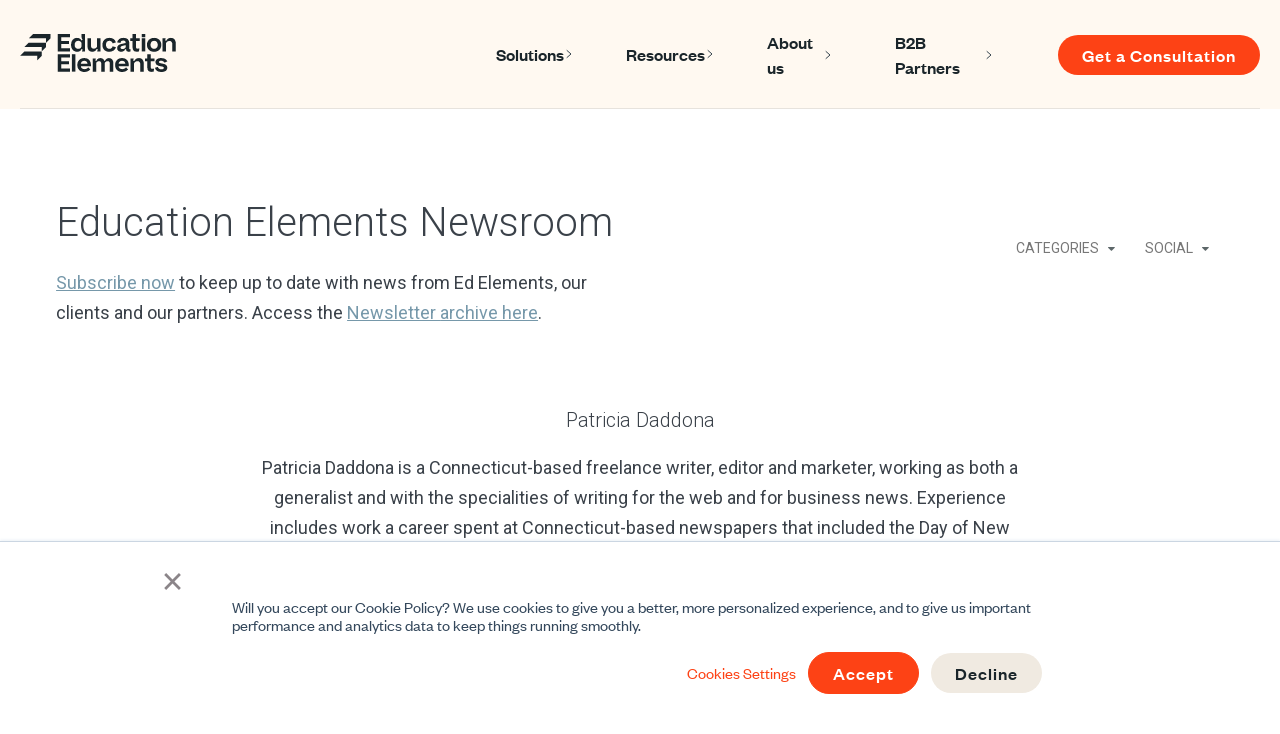

--- FILE ---
content_type: text/html; charset=UTF-8
request_url: https://www.edelements.com/newsroom/author/patricia-daddona
body_size: 14813
content:
<!doctype html><html lang="en" xml:lang="en" xmlns="http://www.w3.org/1999/xhtml"><head>
<meta charset="utf-8">
<title>Newsroom | Patricia Daddona - Education Elements</title>
<meta name="author" content="Education Elements">
<meta name="description" content="Patricia Daddona is a Connecticut-based freelance writer, editor and marketer, working as both a generalist and with the specialities of writing for the web and for business news. Experience includes work a career spent at Connecticut-based newspapers that included the Day of New London and, more recently, Providence Business News. For more information, or to contact her, visit www.patdaddona.com.">
<meta name="generator" content="HubSpot">
<link rel="shortcut icon" href="https://www.edelements.com/hubfs/Group.png">
 



<link rel="stylesheet" href="https://www.edelements.com/hubfs/hub_generated/template_assets/1/5038994961/1742841117451/template_production.min.css">
<link rel="stylesheet" href="https://www.edelements.com/hubfs/hub_generated/template_assets/1/23851931369/1742841095820/template_production_Dec2019.min.css">


  
<meta name="viewport" content="width=device-width, initial-scale=1">

    <script src="/hs/hsstatic/jquery-libs/static-1.1/jquery/jquery-1.7.1.js"></script>
<script>hsjQuery = window['jQuery'];</script>
    <meta property="og:description" content="Patricia Daddona is a Connecticut-based freelance writer, editor and marketer, working as both a generalist and with the specialities of writing for the web and for business news. Experience includes work a career spent at Connecticut-based newspapers that included the Day of New London and, more recently, Providence Business News. For more information, or to contact her, visit www.patdaddona.com.">
    <meta property="og:title" content="Newsroom | Patricia Daddona">
    <meta name="twitter:description" content="Patricia Daddona is a Connecticut-based freelance writer, editor and marketer, working as both a generalist and with the specialities of writing for the web and for business news. Experience includes work a career spent at Connecticut-based newspapers that included the Day of New London and, more recently, Providence Business News. For more information, or to contact her, visit www.patdaddona.com.">
    <meta name="twitter:title" content="Newsroom | Patricia Daddona">

    

    
    <style>
a.cta_button{-moz-box-sizing:content-box !important;-webkit-box-sizing:content-box !important;box-sizing:content-box !important;vertical-align:middle}.hs-breadcrumb-menu{list-style-type:none;margin:0px 0px 0px 0px;padding:0px 0px 0px 0px}.hs-breadcrumb-menu-item{float:left;padding:10px 0px 10px 10px}.hs-breadcrumb-menu-divider:before{content:'›';padding-left:10px}.hs-featured-image-link{border:0}.hs-featured-image{float:right;margin:0 0 20px 20px;max-width:50%}@media (max-width: 568px){.hs-featured-image{float:none;margin:0;width:100%;max-width:100%}}.hs-screen-reader-text{clip:rect(1px, 1px, 1px, 1px);height:1px;overflow:hidden;position:absolute !important;width:1px}
</style>

<link rel="stylesheet" href="https://www.edelements.com/hubfs/hub_generated/module_assets/1/184652563722/1757572668747/module_header-s2.css">

<style>
  .subscribers-subscription-bell,
  .inbrowser-notifications {
    display: none !important;
    visibility: hidden !important;
    pointer-events: none !important;
  }
</style>


<style>
  .menu__link, .menu__link:hover,
  .megamenu-col-header { color: #1a252a }
  .menu .menu__submenu { background-color: #f0eae1}
  .menu__submenu .menu__link:hover,
  .megamenu-col-links a:hover { background-color: #fd4215 }
</style>


<style>
  div#hs-eu-cookie-confirmation#hs-eu-cookie-confirmation {
    font-family: Founders Grotesk;
    font-size: 16px;
  }
  div#hs-eu-cookie-confirmation#hs-eu-cookie-confirmation div#hs-eu-cookie-confirmation-inner a#hs-eu-confirmation-button,
  div#hs-eu-cookie-confirmation#hs-eu-cookie-confirmation div#hs-eu-cookie-confirmation-inner a#hs-eu-decline-button {
    cursor: pointer;
    display: inline-block;
    letter-spacing: 1px;
    line-height: 1em;
    text-align: center;
    transition: all .15s linear;
    transition: all .3s ease;
    white-space: normal;
    background-color: #fd4215;
    border-radius: 25px;
    color: #fff;
    font-family: Founders Grotesk;
    font-size: 18px;
    font-weight: 500 !important;
    line-height: 20px;
    padding: 10px 24px !important;
    text-decoration: none;
    text-transform: none;
  }
  div#hs-eu-cookie-confirmation#hs-eu-cookie-confirmation div#hs-eu-cookie-confirmation-inner a#hs-eu-decline-button {
    background-color: #f0eae1 !important;
    border: 2px #425b76 !important;
    color: #1a252a !important;
  }
</style>


<style>
  @font-face {
    font-family: "Founders Grotesk";
    src: url("https://www.edelements.com/hubfs/founders-grotesk-regular.woff2") format("woff2");
    font-display: swap;
  }

  @font-face {
    font-family: "Founders Grotesk";
    src: url("https://www.edelements.com/hubfs/founders-grotesk-semibold.woff2") format("woff2");
    font-display: swap;
    font-weight: 600;
  }

  @font-face {
    font-family: "Marr Sans Cond";
    src: url("https://www.edelements.com/hubfs/MarrSansCond-Semibold.woff") format("woff");
    font-display: swap;
    font-weight: 600;
  }

  @font-face {
    font-family: "Founders Grotesk";
    src: url("https://www.edelements.com/hubfs/founders-grotesk-bold.woff2") format("woff2");
    font-display: swap;
    font-weight: 700;
  }

  @font-face {
    font-family: "Founders Grotesk";
    src: url("https://www.edelements.com/hubfs/founders-grotesk-medium.woff2") format("woff2");
    font-display: swap;
    font-weight: 500;
  }

  @font-face {
    font-family: "Founders Grotesk";
    src: url("https://www.edelements.com/hubfs/founders-grotesk-regular.woff2") format("woff2");
    font-display: swap;
    font-weight: 400;
  }
</style>


  <style>
    .rlp20 .row-fluid .header__nav {
      display: none !important;
    }
    .newHome.newHome .header-container-wrapper {
      height: auto;
    }
  </style>
  
<link rel="stylesheet" href="https://www.edelements.com/hubfs/hub_generated/module_assets/1/184509356913/1757571387524/module_footer-s2.min.css">

<style>
  #hs_cos_wrapper_2025_footer_external footer.footerMod {
  color:#FFF9F1;
  background-color:#1D6FDF;
}

#hs_cos_wrapper_2025_footer_external .footerMod-footer-left *:hover,
#hs_cos_wrapper_2025_footer_external .footerMod-inner .hs-menu-item>a:hover,
#hs_cos_wrapper_2025_footer_external .footerMod-inner .hs-menu-item.hs-menu-depth-1>a:hover,
#hs_cos_wrapper_2025_footer_external .footerMod-footer-left *,
#hs_cos_wrapper_2025_footer_external .footerMod-inner .hs-menu-item>a,
#hs_cos_wrapper_2025_footer_external .footerMod-inner .hs-menu-item.hs-menu-depth-1>a { color:#FFF9F1 !important; }

#hs_cos_wrapper_2025_footer_external .footerMod-footer { border-top:1px solid rgba(255,249,241,10%); }

#hs_cos_wrapper_2025_footer_external .footerMod-footer-right-social a {
  background-color:#FFF9F1;
  color:#1D6FDF;
}

#hs_cos_wrapper_2025_footer_external .footerMod-footer-right-social a svg { fill:#1D6FDF; }

#hs_cos_wrapper_2025_footer_external .footerMod-footer-right-social a:hover {
  background-color:#CCE6FF;
  color:#1D6FDF;
}

#hs_cos_wrapper_2025_footer_external .footerMod-footer-right-social a:hover svg { fill:#1D6FDF; }

@media (max-width:991px) {
  #hs_cos_wrapper_2025_footer_external .footerMod-footer { border-top:none; }

  #hs_cos_wrapper_2025_footer_external .footerMod-footer-right { border-bottom:1px solid rgba(255,249,241,10%); }
}

</style>


<style>
  #hs_cos_wrapper_2025_footer_external .footerMod-logo img { width:auto; }

#hs_cos_wrapper_2025_footer_external .footerMod-logo__bottom {
  color:#fff;
  font-size:16px;
  margin-top:12px;
}

#hs_cos_wrapper_2025_footer_external .footerMod-inner .hs-menu-item>a { font-size:16px; }

#hs_cos_wrapper_2025_footer_external .footerMod-inner .hs-menu-item.hs-menu-depth-1>a {
  color:#fff9f1;
  font-family:Marr Sans Cond,Roboto,sans-serif;
  font-size:28px;
  font-style:normal;
  font-weight:600;
  line-height:105%;
}

#hs_cos_wrapper_2025_footer_external .footerMod .hs-menu-wrapper.hs-menu-flow-horizontal>ul {
  align-items:start;
  display:flex;
  flex-wrap:wrap;
  flex-direction:row;
  gap:45px;
}

#hs_cos_wrapper_2025_footer_external .footerMod .hs-menu-wrapper.hs-menu-flow-horizontal>ul>li { width:179px; }

#hs_cos_wrapper_2025_footer_external .footerMod .hs-menu-item .hs-menu-children-wrapper {
  visibility:visible !important;
  opacity:1 !important;
  background:transparent !important;
  border:0 !important;
  padding:0 !important;
  margin-top:18px;
}

#hs_cos_wrapper_2025_footer_external .footerMod .hs-menu-wrapper.hs-menu-flow-horizontal>ul li a {
  padding:0 !important;
  margin:0 !important;
}

#hs_cos_wrapper_2025_footer_external .footerMod .hs-menu-item .hs-menu-children-wrapper li.hs-menu-depth-2 a:hover { color:#FFF9F1 !important; }

@media (max-width:991px) {
  #hs_cos_wrapper_2025_footer_external .footerMod .hs-menu-wrapper.hs-menu-flow-horizontal>ul {
    gap:44px;
    row-gap:73px;
  }

  #hs_cos_wrapper_2025_footer_external .footerMod .hs-menu-wrapper.hs-menu-flow-horizontal>ul>li { width:calc(50% - 22px); }
}

@media (max-width:767px) {
  #hs_cos_wrapper_2025_footer_external .footerMod-inner .hs-menu-item.hs-menu-depth-1>a { font-size:28px !important; }

  #hs_cos_wrapper_2025_footer_external .footerMod .hs-menu-item.hs-menu-depth-2>a { font-size:16px !important; }
}

#hs_cos_wrapper_2025_footer_external .footerMod .hs-menu-wrapper.hs-menu-flow-horizontal>ul:before,
#hs_cos_wrapper_2025_footer_external .footerMod .hs-menu-wrapper.hs-menu-flow-horizontal>ul:after { display:none; }

  
  .new-Theme .footerMod .p, .new-Theme .footerMod li, .new-Theme .footerMod p {
    color: inherit;
    font-size: inherit;
    line-height: inherit;
  }
</style>


  <style>
    .footerMod-footer-right-social a {
      display: flex !important;
      line-height: 0;
    }
  </style>
  
    

    
<!--  Added by GoogleAnalytics integration -->
<script>
var _hsp = window._hsp = window._hsp || [];
_hsp.push(['addPrivacyConsentListener', function(consent) { if (consent.allowed || (consent.categories && consent.categories.analytics)) {
  (function(i,s,o,g,r,a,m){i['GoogleAnalyticsObject']=r;i[r]=i[r]||function(){
  (i[r].q=i[r].q||[]).push(arguments)},i[r].l=1*new Date();a=s.createElement(o),
  m=s.getElementsByTagName(o)[0];a.async=1;a.src=g;m.parentNode.insertBefore(a,m)
})(window,document,'script','//www.google-analytics.com/analytics.js','ga');
  ga('create','UA-25406772-1','auto');
  ga('send','pageview');
}}]);
</script>

<!-- /Added by GoogleAnalytics integration -->

<!--  Added by GoogleAnalytics4 integration -->
<script>
var _hsp = window._hsp = window._hsp || [];
window.dataLayer = window.dataLayer || [];
function gtag(){dataLayer.push(arguments);}

var useGoogleConsentModeV2 = true;
var waitForUpdateMillis = 1000;


if (!window._hsGoogleConsentRunOnce) {
  window._hsGoogleConsentRunOnce = true;

  gtag('consent', 'default', {
    'ad_storage': 'denied',
    'analytics_storage': 'denied',
    'ad_user_data': 'denied',
    'ad_personalization': 'denied',
    'wait_for_update': waitForUpdateMillis
  });

  if (useGoogleConsentModeV2) {
    _hsp.push(['useGoogleConsentModeV2'])
  } else {
    _hsp.push(['addPrivacyConsentListener', function(consent){
      var hasAnalyticsConsent = consent && (consent.allowed || (consent.categories && consent.categories.analytics));
      var hasAdsConsent = consent && (consent.allowed || (consent.categories && consent.categories.advertisement));

      gtag('consent', 'update', {
        'ad_storage': hasAdsConsent ? 'granted' : 'denied',
        'analytics_storage': hasAnalyticsConsent ? 'granted' : 'denied',
        'ad_user_data': hasAdsConsent ? 'granted' : 'denied',
        'ad_personalization': hasAdsConsent ? 'granted' : 'denied'
      });
    }]);
  }
}

gtag('js', new Date());
gtag('set', 'developer_id.dZTQ1Zm', true);
gtag('config', 'G-C4X3TZ0HTG');
</script>
<script async src="https://www.googletagmanager.com/gtag/js?id=G-C4X3TZ0HTG"></script>

<!-- /Added by GoogleAnalytics4 integration -->

<!--  Added by GoogleTagManager integration -->
<script>
var _hsp = window._hsp = window._hsp || [];
window.dataLayer = window.dataLayer || [];
function gtag(){dataLayer.push(arguments);}

var useGoogleConsentModeV2 = true;
var waitForUpdateMillis = 1000;



var hsLoadGtm = function loadGtm() {
    if(window._hsGtmLoadOnce) {
      return;
    }

    if (useGoogleConsentModeV2) {

      gtag('set','developer_id.dZTQ1Zm',true);

      gtag('consent', 'default', {
      'ad_storage': 'denied',
      'analytics_storage': 'denied',
      'ad_user_data': 'denied',
      'ad_personalization': 'denied',
      'wait_for_update': waitForUpdateMillis
      });

      _hsp.push(['useGoogleConsentModeV2'])
    }

    (function(w,d,s,l,i){w[l]=w[l]||[];w[l].push({'gtm.start':
    new Date().getTime(),event:'gtm.js'});var f=d.getElementsByTagName(s)[0],
    j=d.createElement(s),dl=l!='dataLayer'?'&l='+l:'';j.async=true;j.src=
    'https://www.googletagmanager.com/gtm.js?id='+i+dl;f.parentNode.insertBefore(j,f);
    })(window,document,'script','dataLayer','GTM-ZBBMBWJ');

    window._hsGtmLoadOnce = true;
};

_hsp.push(['addPrivacyConsentListener', function(consent){
  if(consent.allowed || (consent.categories && consent.categories.analytics)){
    hsLoadGtm();
  }
}]);

</script>

<!-- /Added by GoogleTagManager integration -->






<!-- Facebook Pixel Code -->
<script>!function(f,b,e,v,n,t,s){if(f.fbq)return;n=f.fbq=function(){n.callMethod?n.callMethod.apply(n,arguments):n.queue.push(arguments)};if(!f._fbq)f._fbq=n;n.push=n;n.loaded=!0;n.version='2.0';n.queue=[];t=b.createElement(e);t.async=!0;t.src=v;s=b.getElementsByTagName(e)[0];s.parentNode.insertBefore(t,s)}(window, document,'script','https://connect.facebook.net/en_US/fbevents.js');fbq('init', '191589654984215');fbq('track', 'PageView');</script>
<noscript>&lt;img  height="1" width="1" style="display:none" src="https://www.facebook.com/tr?id=191589654984215&amp;amp;ev=PageView&amp;amp;noscript=1"&gt;</noscript>
<!-- End Facebook Pixel Code -->
<!--  pixel tracker start -->
<script src="//assets.adobedtm.com/c876840ac68fc41c08a580a3fb1869c51ca83380/satelliteLib-8cf5cf441d97d161c64cd60f9690d3c66277728b.js"></script>
<!--  pixel tracker end -->
<!-- old Google Tag Manager -->
<!--
<script>(function(w,d,s,l,i){w[l]=w[l]||[];w[l].push({'gtm.start':
new Date().getTime(),event:'gtm.js'});var f=d.getElementsByTagName(s)[0],
j=d.createElement(s),dl=l!='dataLayer'?'&l='+l:'';j.async=true;j.src=
'https://www.googletagmanager.com/gtm.js?id='+i+dl;f.parentNode.insertBefore(j,f);
})(window,document,'script','dataLayer','GTM-M8TFFP5');</script>
-->
<!-- new Google Tag Manager -->
<script>(function(w,d,s,l,i){w[l]=w[l]||[];w[l].push({'gtm.start':
new Date().getTime(),event:'gtm.js'});var f=d.getElementsByTagName(s)[0],
j=d.createElement(s),dl=l!='dataLayer'?'&l='+l:'';j.async=true;j.src=
'https://www.googletagmanager.com/gtm.js?id='+i+dl;f.parentNode.insertBefore(j,f);
})(window,document,'script','dataLayer','GTM-ZBBMBWJ');</script>
<!-- End Google Tag Manager -->
<!-- End Google Tag Manager -->
<meta name="msvalidate.01" content="E97C1563AF9084370AFCD0B62111B5C8">
<meta name="google-site-verification" content="p_qC2bAOE_OxW-3os0H2F9L3Ur6wMXDeL9ONXRanzps">
<meta name="“facebook-domain-verification”" content="“8a4833w8zo3pi8e096ah3l7swzcpto”">

<meta property="og:type" content="blog">
<meta name="twitter:card" content="summary">
<meta name="twitter:domain" content="www.edelements.com">
<link rel="alternate" type="application/rss+xml" href="https://www.edelements.com/newsroom/rss.xml">
<script src="//platform.linkedin.com/in.js" type="text/javascript">
    lang: en_US
</script>

<meta http-equiv="content-language" content="en">




<script src="https://www.edelements.com/hubfs/hub_generated/template_assets/1/5039335610/1742841154214/template_production.min.js"></script>
<script src="https://www.edelements.com/hubfs/hub_generated/template_assets/1/23331897120/1742841157150/template_ee_script_dec2019.min.js"></script>    
<script>var $buoop = {vs:{i:9,f:25,o:12.1,s:7},c:2};function $buo_f(){var e = document.createElement("script");e.src = "//browser-update.org/update.min.js";document.body.appendChild(e);};try {document.addEventListener("DOMContentLoaded", $buo_f,false)}catch(e){window.attachEvent("onload", $buo_f)}</script>
<script type="application/ld+json">

{
"@context" : "http://schema.org",
"@type" : "Article",
"headline" : "Education Elements Newsroom",

"keywords" : [],
"datePublished" : "1969-12-31 16:00:00",
"articleSection" : [],
"creator" : "",
"author" : "",
"articleBody" : "",
"mainEntityOfPage" : "True"
}

</script>
</head>
<!--
[hubspot-metadata]
{
"category": "include",
"creatable": false,
"path": "custom/page/Production/Site_Head.html"
}
[end-hubspot-metadata]
-->
  <body class="blog--cards static--header nrTheme new-Theme blog--listing--cards">
<!--  Added by GoogleTagManager integration -->
<noscript><iframe src="https://www.googletagmanager.com/ns.html?id=GTM-ZBBMBWJ" height="0" width="0" style="display:none;visibility:hidden"></iframe></noscript>

<!-- /Added by GoogleTagManager integration -->


    
   
    
   <div class="header-container-wrapper">
<div class="" data-global-widget-path="generated_global_groups/23522104130.html"><div class="row-fluid-wrapper row-depth-1 row-number-1 ">
<div class="row-fluid ">

  <div id="hs_cos_wrapper_2025_header" class="hs_cos_wrapper hs_cos_wrapper_widget hs_cos_wrapper_type_module" style="" data-hs-cos-general-type="widget" data-hs-cos-type="module">












<header class="header-legacy-compatible">
  <a href="#main-content" class="header__skip">Skip to content</a>
  <div class="header__row header__row--2">
    <div class="header__container content-wrapper">
      <div class="header__logo header__logo--main">
        
        <a href="https://www.edelements.com" id="hs-link-2025_header_" style="border-width:0px;border:0px;"><img src="https://www.edelements.com/hubfs/theme-assets-s2/logo.svg" class="hs-image-widget " height="38" style="height: auto;width:156px;border-width:0px;border:0px;" width="156" alt="logo" title="logo" loading=""></a>
      </div>
      <div class="header__nav">
        <div class="header--toggle header__navigation--toggle"></div>
        <div class="header__close--toggle"></div>
        <div class="header__navigation header--element">

          

          <nav class="menu menu--desktop" aria-label="Main menu">
            <ul class="menu__wrapper no-list">
              






<li class="menu__item menu__item--depth-1 menu__item--has-submenu hs-skip-lang-url-rewrite">
  
  <a class="menu__link menu__link--toggle  " href="https://www.edelements.com/k12solutions" aria-haspopup="true" aria-expanded="false">Solutions</a>
  
  <button class="menu__child-toggle no-button" aria-expanded="false">
    <span class="show-for-sr">Show submenu for Solutions</span>
    <span class="menu__child-toggle-icon"></span>
  </button>
  <ul class="menu__submenu menu__submenu--level-2 no-list">
    
    
      <li class="menu__item menu__item--depth-2 menu__item--has-submenu hs-skip-lang-url-rewrite">
  
  
  <a class="menu__link menu__link--toggle" href="#" aria-haspopup="true" aria-expanded="false">Survey Suite</a>
  
  
  <button class="menu__child-toggle no-button" aria-expanded="false">
    <span class="show-for-sr">Show submenu for Survey Suite</span>
    <span class="menu__child-toggle-icon"></span>
  </button>
  <ul class="menu__submenu menu__submenu--level-3 no-list">
    
    
      <li class="menu__item menu__item--depth-3  hs-skip-lang-url-rewrite">
  
  <a class="menu__link   " href="https://www.edelements.com/survey-suite-offerings">Survey Suite Overview</a>
  </li>
    
      <li class="menu__item menu__item--depth-3  hs-skip-lang-url-rewrite">
  
  <a class="menu__link   " href="https://www.edelements.com/the-7cs-framework-of-effective-teaching">The 7Cs of Effective Teaching</a>
  </li>
    
      <li class="menu__item menu__item--depth-3  hs-skip-lang-url-rewrite">
  
  <a class="menu__link   " href="https://www.edelements.com/the-data-triangle-survey-suite">The Data Triangle</a>
  </li>
    
  </ul>
</li>
    
      <li class="menu__item menu__item--depth-2 menu__item--has-submenu hs-skip-lang-url-rewrite">
  
  <a class="menu__link menu__link--toggle  " href="https://www.edelements.com/k12strategy" aria-haspopup="true" aria-expanded="false">Strategy</a>
  
  <button class="menu__child-toggle no-button" aria-expanded="false">
    <span class="show-for-sr">Show submenu for Strategy</span>
    <span class="menu__child-toggle-icon"></span>
  </button>
  <ul class="menu__submenu menu__submenu--level-3 no-list">
    
    
      <li class="menu__item menu__item--depth-3  hs-skip-lang-url-rewrite">
  
  <a class="menu__link   " href="https://www.edelements.com/k12strategy">Strategic Overview</a>
  </li>
    
      <li class="menu__item menu__item--depth-3  hs-skip-lang-url-rewrite">
  
  <a class="menu__link   " href="https://www.edelements.com/strategic-vision">Strategic Vision</a>
  </li>
    
      <li class="menu__item menu__item--depth-3  hs-skip-lang-url-rewrite">
  
  <a class="menu__link   " href="https://www.edelements.com/strategy-planning">Strategic Planning</a>
  </li>
    
  </ul>
</li>
    
      <li class="menu__item menu__item--depth-2  hs-skip-lang-url-rewrite">
  
  <a class="menu__link   " href="https://www.edelements.com/k12leadership">Leadership</a>
  </li>
    
      <li class="menu__item menu__item--depth-2 menu__item--has-submenu hs-skip-lang-url-rewrite">
  
  <a class="menu__link menu__link--toggle  " href="https://www.edelements.com/k12instruction" aria-haspopup="true" aria-expanded="false">Instruction</a>
  
  <button class="menu__child-toggle no-button" aria-expanded="false">
    <span class="show-for-sr">Show submenu for Instruction</span>
    <span class="menu__child-toggle-icon"></span>
  </button>
  <ul class="menu__submenu menu__submenu--level-3 no-list">
    
    
      <li class="menu__item menu__item--depth-3  hs-skip-lang-url-rewrite">
  
  <a class="menu__link   " href="https://www.edelements.com/k12instruction">Instructional Overview</a>
  </li>
    
      <li class="menu__item menu__item--depth-3  hs-skip-lang-url-rewrite">
  
  <a class="menu__link   " href="https://www.edelements.com/instructional-framework">Instructional Framework</a>
  </li>
    
      <li class="menu__item menu__item--depth-3  hs-skip-lang-url-rewrite">
  
  <a class="menu__link   " href="https://www.edelements.com/elevating-instruction-using-data-to-drive-student-success">Instructional Implementation</a>
  </li>
    
  </ul>
</li>
    
      <li class="menu__item menu__item--depth-2 menu__item--has-submenu hs-skip-lang-url-rewrite">
  
  <a class="menu__link menu__link--toggle  " href="https://www.edelements.com/k12curriculum" aria-haspopup="true" aria-expanded="false" target="_blank" rel="noopener">Curriculum</a>
  
  <button class="menu__child-toggle no-button" aria-expanded="false">
    <span class="show-for-sr">Show submenu for Curriculum</span>
    <span class="menu__child-toggle-icon"></span>
  </button>
  <ul class="menu__submenu menu__submenu--level-3 no-list">
    
    
      <li class="menu__item menu__item--depth-3  hs-skip-lang-url-rewrite">
  
  <a class="menu__link   " href="https://www.edelements.com/k12curriculum">Curriculum Overview</a>
  </li>
    
      <li class="menu__item menu__item--depth-3 menu__item--has-submenu hs-skip-lang-url-rewrite">
  
  
  <span class="menu__link">Curriculum Solutions</span>
  
  
  <button class="menu__child-toggle no-button" aria-expanded="false">
    <span class="show-for-sr">Show submenu for Curriculum Solutions</span>
    <span class="menu__child-toggle-icon"></span>
  </button>
  <ul class="menu__submenu menu__submenu--level-4 no-list">
    
    
      <li class="menu__item menu__item--depth-4  hs-skip-lang-url-rewrite">
  
  <a class="menu__link   " href="https://www.edelements.com/curriculum-audit">Curriculum Audit</a>
  </li>
    
      <li class="menu__item menu__item--depth-4  hs-skip-lang-url-rewrite">
  
  <a class="menu__link   " href="https://www.edelements.com/custom-curriculum">Custom Curriculum</a>
  </li>
    
      <li class="menu__item menu__item--depth-4  hs-skip-lang-url-rewrite">
  
  <a class="menu__link   " href="https://www.edelements.com/curriculum-strategy">Curriculum Strategy</a>
  </li>
    
  </ul>
</li>
    
      <li class="menu__item menu__item--depth-3 menu__item--has-submenu hs-skip-lang-url-rewrite">
  
  
  <span class="menu__link">Curriculum Materials</span>
  
  
  <button class="menu__child-toggle no-button" aria-expanded="false">
    <span class="show-for-sr">Show submenu for Curriculum Materials</span>
    <span class="menu__child-toggle-icon"></span>
  </button>
  <ul class="menu__submenu menu__submenu--level-4 no-list">
    
    
      <li class="menu__item menu__item--depth-4  hs-skip-lang-url-rewrite">
  
  <a class="menu__link   " href="https://www.edelements.com/curriculum/foundational-instruction-for-reading-excellence-national">FIRE</a>
  </li>
    
      <li class="menu__item menu__item--depth-4  hs-skip-lang-url-rewrite">
  
  <a class="menu__link   " href="https://www.edelements.com/curriculum/odell">Odell High School Literacy Program</a>
  </li>
    
      <li class="menu__item menu__item--depth-4  hs-skip-lang-url-rewrite">
  
  <a class="menu__link   " href="https://www.edelements.com/texas-odell-high-school-literacy-program">Texas Odell High School Literacy Program</a>
  </li>
    
      <li class="menu__item menu__item--depth-4  hs-skip-lang-url-rewrite">
  
  <a class="menu__link   " href="https://www.edelements.com/ela-guidebooks-xanedu-solutions">ELA Guidebooks</a>
  </li>
    
      <li class="menu__item menu__item--depth-4  hs-skip-lang-url-rewrite">
  
  <a class="menu__link   " href="https://www.edelements.com/k12-curriculum-print-distribution-services">Print &amp; Distribution</a>
  </li>
    
  </ul>
</li>
    
  </ul>
</li>
    
      <li class="menu__item menu__item--depth-2 menu__item--has-submenu hs-skip-lang-url-rewrite">
  
  <a class="menu__link menu__link--toggle  " href="https://www.edelements.com/solutions/k12-school-improvement" aria-haspopup="true" aria-expanded="false">School Improvement</a>
  
  <button class="menu__child-toggle no-button" aria-expanded="false">
    <span class="show-for-sr">Show submenu for School Improvement</span>
    <span class="menu__child-toggle-icon"></span>
  </button>
  <ul class="menu__submenu menu__submenu--level-3 no-list">
    
    
      <li class="menu__item menu__item--depth-3  hs-skip-lang-url-rewrite">
  
  <a class="menu__link   " href="https://www.edelements.com/solutions/k12-school-improvement">School Improvement Overview</a>
  </li>
    
      <li class="menu__item menu__item--depth-3  hs-skip-lang-url-rewrite">
  
  <a class="menu__link   " href="https://www.edelements.com/school-improvement-improvement-monitoring-plan">School Improvement Monitoring Plan</a>
  </li>
    
      <li class="menu__item menu__item--depth-3  hs-skip-lang-url-rewrite">
  
  <a class="menu__link   " href="https://www.edelements.com/school-improvement-comprehensive-needs-assessment">Comprehensive Needs Assessment</a>
  </li>
    
      <li class="menu__item menu__item--depth-3  hs-skip-lang-url-rewrite">
  
  <a class="menu__link   " href="https://www.edelements.com/school-improvement-campus-improvement-plan">Campus Improvement Plan</a>
  </li>
    
  </ul>
</li>
    
      <li class="menu__item menu__item--depth-2  hs-skip-lang-url-rewrite">
  
  <a class="menu__link   " href="https://www.edelements.com/financial-offering">Strategic Budget Solutions</a>
  </li>
    
  </ul>
</li>

<li data-menu-width="60" class="menu__item menu__item--depth-1 menu__item--has-submenu hs-skip-lang-url-rewrite">

  
  <a class="menu__link menu__link--toggle  " href="#" aria-haspopup="true" aria-expanded="false">Resources</a>
  
  <button class="menu__child-toggle no-button" aria-expanded="false">
    <span class="show-for-sr">Show submenu for Resources</span>
    <span class="menu__child-toggle-icon"></span>
  </button>
  <ul data-width="60" style="--width:60vw;" class="menu__mega menu__submenu menu__submenu--level-2 no-list">

    
    <div class="megamenu-col-columns has-featured"><div class="megamenu-col-column megamenu-col-column--links no-icon">
        <div class="megamenu-col-links">
          
          
          
          <a href="https://www.edelements.com/resources/success-stories">
            Success Stories
          </a>
          
          
          
          <a href="https://www.edelements.com/blog">
            Blog
          </a>
          
          
          
          <a href="https://www.edelements.com/resources/newsletter">
            Newsletter
          </a>
          
          
          
          <a href="https://www.edelements.com/events/webinars">
            Webinars
          </a>
          
          
          
          <a href="https://www.edelements.com/k12changeequationpodcast">
            Podcast - The K-12 Change Equation
          </a>
          
          
          
          <a href="https://www.edelements.com/lp/2025-state-of-the-student-experience-report" target="_blank" rel="noopener">
            2025 Student Experience Report
          </a>
          
        </div></div><div class="megamenu-col-column megamenu-col-column--featured no-icon"><div class="megamenu-featured-container">
          
          <div class="megamenu-featured-image">
            
            
            <img src="https://www.edelements.com/hs-fs/hubfs/Latino_SOSE_MegaMenu_Image-v1.1.png?width=200&amp;name=Latino_SOSE_MegaMenu_Image-v1.1.png" alt="Latino_SOSE_MegaMenu_Image-v1.1" loading="lazy" width="200" style="max-width: 100%; height: auto;" srcset="https://www.edelements.com/hs-fs/hubfs/Latino_SOSE_MegaMenu_Image-v1.1.png?width=100&amp;name=Latino_SOSE_MegaMenu_Image-v1.1.png 100w, https://www.edelements.com/hs-fs/hubfs/Latino_SOSE_MegaMenu_Image-v1.1.png?width=200&amp;name=Latino_SOSE_MegaMenu_Image-v1.1.png 200w, https://www.edelements.com/hs-fs/hubfs/Latino_SOSE_MegaMenu_Image-v1.1.png?width=300&amp;name=Latino_SOSE_MegaMenu_Image-v1.1.png 300w, https://www.edelements.com/hs-fs/hubfs/Latino_SOSE_MegaMenu_Image-v1.1.png?width=400&amp;name=Latino_SOSE_MegaMenu_Image-v1.1.png 400w, https://www.edelements.com/hs-fs/hubfs/Latino_SOSE_MegaMenu_Image-v1.1.png?width=500&amp;name=Latino_SOSE_MegaMenu_Image-v1.1.png 500w, https://www.edelements.com/hs-fs/hubfs/Latino_SOSE_MegaMenu_Image-v1.1.png?width=600&amp;name=Latino_SOSE_MegaMenu_Image-v1.1.png 600w" sizes="(max-width: 200px) 100vw, 200px">
          </div>
          

          <div class="megamenu-featured-content"><div class="megamenu-featured-overline">
              New Report
            </div><div class="megamenu-featured-title">
              The 2025 State of the Latino/a Student Experience Report  
            </div>
            <div class="megamenu-featured-cta">
              
              

              <a class="link" href="https://www.edelements.com/the-2025-state-of-the-latino/a-student-experience-report-reserve-your-copy" target="_blank" rel="noopener">
                <span>Download Now</span>             
                <svg xmlns="http://www.w3.org/2000/svg" width="8" height="12" viewbox="0 0 8 12" fill="none">
                  <path d="M1.12223 0.877601L6.24463 6L1.12223 11.1224" stroke="#FD4215" stroke-width="2"></path>
                </svg>
              </a>
            </div></div>
        </div></div></div></ul>
</li>

<li class="menu__item menu__item--depth-1 menu__item--has-submenu hs-skip-lang-url-rewrite">
  
  
  <a class="menu__link menu__link--toggle" href="#" aria-haspopup="true" aria-expanded="false">About us</a>
  
  
  <button class="menu__child-toggle no-button" aria-expanded="false">
    <span class="show-for-sr">Show submenu for About us</span>
    <span class="menu__child-toggle-icon"></span>
  </button>
  <ul class="menu__submenu menu__submenu--level-2 no-list">
    
    
      <li class="menu__item menu__item--depth-2  hs-skip-lang-url-rewrite">
  
  <a class="menu__link   " href="https://www.edelements.com/edelements-about-us">About us</a>
  </li>
    
      <li class="menu__item menu__item--depth-2  hs-skip-lang-url-rewrite">
  
  <a class="menu__link   " href="https://www.edelements.com/work-with-education-elements">Join Our Team</a>
  </li>
    
      <li class="menu__item menu__item--depth-2  hs-skip-lang-url-rewrite">
  
  <a class="menu__link   " href="https://www.edelements.com/get-a-consultation">Contact us</a>
  </li>
    
  </ul>
</li>

<li class="menu__item menu__item--depth-1 menu__item--has-submenu hs-skip-lang-url-rewrite">
  
  
  <a class="menu__link menu__link--toggle" href="#" aria-haspopup="true" aria-expanded="false">B2B Partners</a>
  
  
  <button class="menu__child-toggle no-button" aria-expanded="false">
    <span class="show-for-sr">Show submenu for B2B Partners</span>
    <span class="menu__child-toggle-icon"></span>
  </button>
  <ul class="menu__submenu menu__submenu--level-2 no-list">
    
    
      <li class="menu__item menu__item--depth-2 menu__item--has-submenu hs-skip-lang-url-rewrite">
  
  
  <a class="menu__link menu__link--toggle" href="#" aria-haspopup="true" aria-expanded="false">Curriculum Partners</a>
  
  
  <button class="menu__child-toggle no-button" aria-expanded="false">
    <span class="show-for-sr">Show submenu for Curriculum Partners</span>
    <span class="menu__child-toggle-icon"></span>
  </button>
  <ul class="menu__submenu menu__submenu--level-3 no-list">
    
    
      <li class="menu__item menu__item--depth-3  hs-skip-lang-url-rewrite">
  
  <a class="menu__link   " href="https://www.edelements.com/readworks-overview-ed-elements">ReadWorks</a>
  </li>
    
      <li class="menu__item menu__item--depth-3  hs-skip-lang-url-rewrite">
  
  <a class="menu__link   " href="https://www.edelements.com/great-first-eight-stand-for-children-and-education-elements-fulfillment-partner">Great First Eight</a>
  </li>
    
  </ul>
</li>
    
  </ul>
</li>



            </ul>
          </nav>

          

          <nav class="menu menu--mobile" aria-label="Main menu">
            <ul class="menu__wrapper no-list">
              






<li class="menu__item menu__item--depth-1 menu__item--has-submenu hs-skip-lang-url-rewrite">
  
  <a class="menu__link menu__link--toggle  " href="https://www.edelements.com/k12solutions" aria-haspopup="true" aria-expanded="false">Solutions</a>
  
  <button class="menu__child-toggle no-button" aria-expanded="false">
    <span class="show-for-sr">Show submenu for Solutions</span>
    <span class="menu__child-toggle-icon"></span>
  </button>
  <ul class="menu__submenu menu__submenu--level-2 no-list">
    
    
      <li class="menu__item menu__item--depth-2 menu__item--has-submenu hs-skip-lang-url-rewrite">
  
  
  <a class="menu__link menu__link--toggle" href="#" aria-haspopup="true" aria-expanded="false">Survey Suite</a>
  
  
  <button class="menu__child-toggle no-button" aria-expanded="false">
    <span class="show-for-sr">Show submenu for Survey Suite</span>
    <span class="menu__child-toggle-icon"></span>
  </button>
  <ul class="menu__submenu menu__submenu--level-3 no-list">
    
    
      <li class="menu__item menu__item--depth-3  hs-skip-lang-url-rewrite">
  
  <a class="menu__link   " href="https://www.edelements.com/survey-suite-offerings">Survey Suite Overview</a>
  </li>
    
      <li class="menu__item menu__item--depth-3  hs-skip-lang-url-rewrite">
  
  <a class="menu__link   " href="https://www.edelements.com/the-7cs-framework-of-effective-teaching">The 7Cs of Effective Teaching</a>
  </li>
    
      <li class="menu__item menu__item--depth-3  hs-skip-lang-url-rewrite">
  
  <a class="menu__link   " href="https://www.edelements.com/the-data-triangle-survey-suite">The Data Triangle</a>
  </li>
    
  </ul>
</li>
    
      <li class="menu__item menu__item--depth-2 menu__item--has-submenu hs-skip-lang-url-rewrite">
  
  <a class="menu__link menu__link--toggle  " href="https://www.edelements.com/k12strategy" aria-haspopup="true" aria-expanded="false">Strategy</a>
  
  <button class="menu__child-toggle no-button" aria-expanded="false">
    <span class="show-for-sr">Show submenu for Strategy</span>
    <span class="menu__child-toggle-icon"></span>
  </button>
  <ul class="menu__submenu menu__submenu--level-3 no-list">
    
    
      <li class="menu__item menu__item--depth-3  hs-skip-lang-url-rewrite">
  
  <a class="menu__link   " href="https://www.edelements.com/k12strategy">Strategic Overview</a>
  </li>
    
      <li class="menu__item menu__item--depth-3  hs-skip-lang-url-rewrite">
  
  <a class="menu__link   " href="https://www.edelements.com/strategic-vision">Strategic Vision</a>
  </li>
    
      <li class="menu__item menu__item--depth-3  hs-skip-lang-url-rewrite">
  
  <a class="menu__link   " href="https://www.edelements.com/strategy-planning">Strategic Planning</a>
  </li>
    
  </ul>
</li>
    
      <li class="menu__item menu__item--depth-2  hs-skip-lang-url-rewrite">
  
  <a class="menu__link   " href="https://www.edelements.com/k12leadership">Leadership</a>
  </li>
    
      <li class="menu__item menu__item--depth-2 menu__item--has-submenu hs-skip-lang-url-rewrite">
  
  <a class="menu__link menu__link--toggle  " href="https://www.edelements.com/k12instruction" aria-haspopup="true" aria-expanded="false">Instruction</a>
  
  <button class="menu__child-toggle no-button" aria-expanded="false">
    <span class="show-for-sr">Show submenu for Instruction</span>
    <span class="menu__child-toggle-icon"></span>
  </button>
  <ul class="menu__submenu menu__submenu--level-3 no-list">
    
    
      <li class="menu__item menu__item--depth-3  hs-skip-lang-url-rewrite">
  
  <a class="menu__link   " href="https://www.edelements.com/k12instruction">Instructional Overview</a>
  </li>
    
      <li class="menu__item menu__item--depth-3  hs-skip-lang-url-rewrite">
  
  <a class="menu__link   " href="https://www.edelements.com/instructional-framework">Instructional Framework</a>
  </li>
    
      <li class="menu__item menu__item--depth-3  hs-skip-lang-url-rewrite">
  
  <a class="menu__link   " href="https://www.edelements.com/elevating-instruction-using-data-to-drive-student-success">Instructional Implementation</a>
  </li>
    
  </ul>
</li>
    
      <li class="menu__item menu__item--depth-2 menu__item--has-submenu hs-skip-lang-url-rewrite">
  
  <a class="menu__link menu__link--toggle  " href="https://www.edelements.com/k12curriculum" aria-haspopup="true" aria-expanded="false" target="_blank" rel="noopener">Curriculum</a>
  
  <button class="menu__child-toggle no-button" aria-expanded="false">
    <span class="show-for-sr">Show submenu for Curriculum</span>
    <span class="menu__child-toggle-icon"></span>
  </button>
  <ul class="menu__submenu menu__submenu--level-3 no-list">
    
    
      <li class="menu__item menu__item--depth-3  hs-skip-lang-url-rewrite">
  
  <a class="menu__link   " href="https://www.edelements.com/k12curriculum">Curriculum Overview</a>
  </li>
    
      <li class="menu__item menu__item--depth-3 menu__item--has-submenu hs-skip-lang-url-rewrite">
  
  
  <span class="menu__link">Curriculum Solutions</span>
  
  
  <button class="menu__child-toggle no-button" aria-expanded="false">
    <span class="show-for-sr">Show submenu for Curriculum Solutions</span>
    <span class="menu__child-toggle-icon"></span>
  </button>
  <ul class="menu__submenu menu__submenu--level-4 no-list">
    
    
      <li class="menu__item menu__item--depth-4  hs-skip-lang-url-rewrite">
  
  <a class="menu__link   " href="https://www.edelements.com/curriculum-audit">Curriculum Audit</a>
  </li>
    
      <li class="menu__item menu__item--depth-4  hs-skip-lang-url-rewrite">
  
  <a class="menu__link   " href="https://www.edelements.com/custom-curriculum">Custom Curriculum</a>
  </li>
    
      <li class="menu__item menu__item--depth-4  hs-skip-lang-url-rewrite">
  
  <a class="menu__link   " href="https://www.edelements.com/curriculum-strategy">Curriculum Strategy</a>
  </li>
    
  </ul>
</li>
    
      <li class="menu__item menu__item--depth-3 menu__item--has-submenu hs-skip-lang-url-rewrite">
  
  
  <span class="menu__link">Curriculum Materials</span>
  
  
  <button class="menu__child-toggle no-button" aria-expanded="false">
    <span class="show-for-sr">Show submenu for Curriculum Materials</span>
    <span class="menu__child-toggle-icon"></span>
  </button>
  <ul class="menu__submenu menu__submenu--level-4 no-list">
    
    
      <li class="menu__item menu__item--depth-4  hs-skip-lang-url-rewrite">
  
  <a class="menu__link   " href="https://www.edelements.com/curriculum/foundational-instruction-for-reading-excellence-national">FIRE</a>
  </li>
    
      <li class="menu__item menu__item--depth-4  hs-skip-lang-url-rewrite">
  
  <a class="menu__link   " href="https://www.edelements.com/curriculum/odell">Odell High School Literacy Program</a>
  </li>
    
      <li class="menu__item menu__item--depth-4  hs-skip-lang-url-rewrite">
  
  <a class="menu__link   " href="https://www.edelements.com/texas-odell-high-school-literacy-program">Texas Odell High School Literacy Program</a>
  </li>
    
      <li class="menu__item menu__item--depth-4  hs-skip-lang-url-rewrite">
  
  <a class="menu__link   " href="https://www.edelements.com/ela-guidebooks-xanedu-solutions">ELA Guidebooks</a>
  </li>
    
      <li class="menu__item menu__item--depth-4  hs-skip-lang-url-rewrite">
  
  <a class="menu__link   " href="https://www.edelements.com/k12-curriculum-print-distribution-services">Print &amp; Distribution</a>
  </li>
    
  </ul>
</li>
    
  </ul>
</li>
    
      <li class="menu__item menu__item--depth-2 menu__item--has-submenu hs-skip-lang-url-rewrite">
  
  <a class="menu__link menu__link--toggle  " href="https://www.edelements.com/solutions/k12-school-improvement" aria-haspopup="true" aria-expanded="false">School Improvement</a>
  
  <button class="menu__child-toggle no-button" aria-expanded="false">
    <span class="show-for-sr">Show submenu for School Improvement</span>
    <span class="menu__child-toggle-icon"></span>
  </button>
  <ul class="menu__submenu menu__submenu--level-3 no-list">
    
    
      <li class="menu__item menu__item--depth-3  hs-skip-lang-url-rewrite">
  
  <a class="menu__link   " href="https://www.edelements.com/solutions/k12-school-improvement">School Improvement Overview</a>
  </li>
    
      <li class="menu__item menu__item--depth-3  hs-skip-lang-url-rewrite">
  
  <a class="menu__link   " href="https://www.edelements.com/school-improvement-improvement-monitoring-plan">School Improvement Monitoring Plan</a>
  </li>
    
      <li class="menu__item menu__item--depth-3  hs-skip-lang-url-rewrite">
  
  <a class="menu__link   " href="https://www.edelements.com/school-improvement-comprehensive-needs-assessment">Comprehensive Needs Assessment</a>
  </li>
    
      <li class="menu__item menu__item--depth-3  hs-skip-lang-url-rewrite">
  
  <a class="menu__link   " href="https://www.edelements.com/school-improvement-campus-improvement-plan">Campus Improvement Plan</a>
  </li>
    
  </ul>
</li>
    
      <li class="menu__item menu__item--depth-2  hs-skip-lang-url-rewrite">
  
  <a class="menu__link   " href="https://www.edelements.com/financial-offering">Strategic Budget Solutions</a>
  </li>
    
  </ul>
</li>

<li data-menu-width="60" class="menu__item menu__item--depth-1 menu__item--has-submenu hs-skip-lang-url-rewrite">

  
  <a class="menu__link menu__link--toggle  " href="#" aria-haspopup="true" aria-expanded="false">Resources</a>
  
  <button class="menu__child-toggle no-button" aria-expanded="false">
    <span class="show-for-sr">Show submenu for Resources</span>
    <span class="menu__child-toggle-icon"></span>
  </button>
  <ul data-width="60" style="--width:60vw;" class="menu__mega menu__submenu menu__submenu--level-2 no-list">

    
    <div class="megamenu-col-columns has-featured"><div class="megamenu-col-column megamenu-col-column--links no-icon">
        <div class="megamenu-col-links">
          
          
          
          <a href="https://www.edelements.com/resources/success-stories">
            Success Stories
          </a>
          
          
          
          <a href="https://www.edelements.com/blog">
            Blog
          </a>
          
          
          
          <a href="https://www.edelements.com/resources/newsletter">
            Newsletter
          </a>
          
          
          
          <a href="https://www.edelements.com/events/webinars">
            Webinars
          </a>
          
          
          
          <a href="https://www.edelements.com/k12changeequationpodcast">
            Podcast - The K-12 Change Equation
          </a>
          
          
          
          <a href="https://www.edelements.com/lp/2025-state-of-the-student-experience-report" target="_blank" rel="noopener">
            2025 Student Experience Report
          </a>
          
        </div></div><div class="megamenu-col-column megamenu-col-column--featured no-icon"><div class="megamenu-featured-container">
          
          <div class="megamenu-featured-image">
            
            
            <img src="https://www.edelements.com/hs-fs/hubfs/Latino_SOSE_MegaMenu_Image-v1.1.png?width=200&amp;name=Latino_SOSE_MegaMenu_Image-v1.1.png" alt="Latino_SOSE_MegaMenu_Image-v1.1" loading="lazy" width="200" style="max-width: 100%; height: auto;" srcset="https://www.edelements.com/hs-fs/hubfs/Latino_SOSE_MegaMenu_Image-v1.1.png?width=100&amp;name=Latino_SOSE_MegaMenu_Image-v1.1.png 100w, https://www.edelements.com/hs-fs/hubfs/Latino_SOSE_MegaMenu_Image-v1.1.png?width=200&amp;name=Latino_SOSE_MegaMenu_Image-v1.1.png 200w, https://www.edelements.com/hs-fs/hubfs/Latino_SOSE_MegaMenu_Image-v1.1.png?width=300&amp;name=Latino_SOSE_MegaMenu_Image-v1.1.png 300w, https://www.edelements.com/hs-fs/hubfs/Latino_SOSE_MegaMenu_Image-v1.1.png?width=400&amp;name=Latino_SOSE_MegaMenu_Image-v1.1.png 400w, https://www.edelements.com/hs-fs/hubfs/Latino_SOSE_MegaMenu_Image-v1.1.png?width=500&amp;name=Latino_SOSE_MegaMenu_Image-v1.1.png 500w, https://www.edelements.com/hs-fs/hubfs/Latino_SOSE_MegaMenu_Image-v1.1.png?width=600&amp;name=Latino_SOSE_MegaMenu_Image-v1.1.png 600w" sizes="(max-width: 200px) 100vw, 200px">
          </div>
          

          <div class="megamenu-featured-content"><div class="megamenu-featured-overline">
              New Report
            </div><div class="megamenu-featured-title">
              The 2025 State of the Latino/a Student Experience Report  
            </div>
            <div class="megamenu-featured-cta">
              
              

              <a class="link" href="https://www.edelements.com/the-2025-state-of-the-latino/a-student-experience-report-reserve-your-copy" target="_blank" rel="noopener">
                <span>Download Now</span>             
                <svg xmlns="http://www.w3.org/2000/svg" width="8" height="12" viewbox="0 0 8 12" fill="none">
                  <path d="M1.12223 0.877601L6.24463 6L1.12223 11.1224" stroke="#FD4215" stroke-width="2"></path>
                </svg>
              </a>
            </div></div>
        </div></div></div></ul>
</li>

<li class="menu__item menu__item--depth-1 menu__item--has-submenu hs-skip-lang-url-rewrite">
  
  
  <a class="menu__link menu__link--toggle" href="#" aria-haspopup="true" aria-expanded="false">About us</a>
  
  
  <button class="menu__child-toggle no-button" aria-expanded="false">
    <span class="show-for-sr">Show submenu for About us</span>
    <span class="menu__child-toggle-icon"></span>
  </button>
  <ul class="menu__submenu menu__submenu--level-2 no-list">
    
    
      <li class="menu__item menu__item--depth-2  hs-skip-lang-url-rewrite">
  
  <a class="menu__link   " href="https://www.edelements.com/edelements-about-us">About us</a>
  </li>
    
      <li class="menu__item menu__item--depth-2  hs-skip-lang-url-rewrite">
  
  <a class="menu__link   " href="https://www.edelements.com/work-with-education-elements">Join Our Team</a>
  </li>
    
      <li class="menu__item menu__item--depth-2  hs-skip-lang-url-rewrite">
  
  <a class="menu__link   " href="https://www.edelements.com/get-a-consultation">Contact us</a>
  </li>
    
  </ul>
</li>

<li class="menu__item menu__item--depth-1 menu__item--has-submenu hs-skip-lang-url-rewrite">
  
  
  <a class="menu__link menu__link--toggle" href="#" aria-haspopup="true" aria-expanded="false">B2B Partners</a>
  
  
  <button class="menu__child-toggle no-button" aria-expanded="false">
    <span class="show-for-sr">Show submenu for B2B Partners</span>
    <span class="menu__child-toggle-icon"></span>
  </button>
  <ul class="menu__submenu menu__submenu--level-2 no-list">
    
    
      <li class="menu__item menu__item--depth-2 menu__item--has-submenu hs-skip-lang-url-rewrite">
  
  
  <a class="menu__link menu__link--toggle" href="#" aria-haspopup="true" aria-expanded="false">Curriculum Partners</a>
  
  
  <button class="menu__child-toggle no-button" aria-expanded="false">
    <span class="show-for-sr">Show submenu for Curriculum Partners</span>
    <span class="menu__child-toggle-icon"></span>
  </button>
  <ul class="menu__submenu menu__submenu--level-3 no-list">
    
    
      <li class="menu__item menu__item--depth-3  hs-skip-lang-url-rewrite">
  
  <a class="menu__link   " href="https://www.edelements.com/readworks-overview-ed-elements">ReadWorks</a>
  </li>
    
      <li class="menu__item menu__item--depth-3  hs-skip-lang-url-rewrite">
  
  <a class="menu__link   " href="https://www.edelements.com/great-first-eight-stand-for-children-and-education-elements-fulfillment-partner">Great First Eight</a>
  </li>
    
  </ul>
</li>
    
  </ul>
</li>



            </ul>
          </nav>

          
          <div class="button-wrapper">
            
            
            <a class="button button-primary" href="https://www.edelements.com/get-a-consultation">
              Get a Consultation
            </a>
          </div>
          
        </div>

      </div>

    </div>
  </div>
</header>




</div>
  

</div><!--end row-->
</div><!--end row-wrapper -->
</div>
</div>  
    
    <script src="//cdnjs.cloudflare.com/ajax/libs/jquery-cookie/1.4.1/jquery.cookie.js" type="text/javascript"></script>
    <div class="blog--cards--head">
      <div class="blog--cards--mobilemenu lap-and-up-visuallyhidden relative">
        <div class="blog--cards--mobilemenu--top background--secondary">
          <div class="grid hard--ends">
            <div class="grid__item one-whole short">
              <ul class="no--bullets hard no--underline">
                
                <li class="blog--cards--mobilemenu--top--categories all--color--dark-grey">
                  <a>
                    Categories
                    <i class="fa fa-caret-down"></i>
                  </a>
                </li>
                
                <li class="blog--cards--mobilemenu--top--social all--color--dark-grey">
                  <a>
                    Follow Us
                    <i class="fa fa-caret-down"></i>
                  </a>
                </li>
                
                
              </ul>
            </div>
          </div>
        </div>
        <div class="blog--cards--mobilemenu--bottom absolute top--100 left--0 right--0" style="background:#f0f7f7;">
          <div class="grid hard--ends">
            <div class="grid__item one-whole hard--ends">
              <div class="blog--cards--mobilemenu--bottom--categories">
                <div>
                  <span id="hs_cos_wrapper_blog_categories_menu" class="hs_cos_wrapper hs_cos_wrapper_widget hs_cos_wrapper_type_menu" style="" data-hs-cos-general-type="widget" data-hs-cos-type="menu"><div id="hs_menu_wrapper_blog_categories_menu" class="hs-menu-wrapper active-branch flyouts hs-menu-flow-vertical" role="navigation" data-sitemap-name="Newsroom Topic Menu" data-menu-id="5192483243" aria-label="Navigation Menu">
 <ul role="menu">
  <li class="hs-menu-item hs-menu-depth-1" role="none"><a href="https://www.edelements.com/newsroom" role="menuitem">Recent</a></li>
  <li class="hs-menu-item hs-menu-depth-1" role="none"><a href="https://www.edelements.com/newsroom/topic/ed-elements-in-the-news" role="menuitem">Ed Elements in the News</a></li>
  <li class="hs-menu-item hs-menu-depth-1" role="none"><a href="https://www.edelements.com/newsroom/topic/district-partners-in-the-news" role="menuitem">District Partners in the News</a></li>
  <li class="hs-menu-item hs-menu-depth-1" role="none"><a href="https://www.edelements.com/newsroom/topic/mentions" role="menuitem">Mentions</a></li>
  <li class="hs-menu-item hs-menu-depth-1" role="none"><a href="//www.edelements.com/newsroom/topic/press-release" role="menuitem">Press Releases</a></li>
 </ul>
</div></span>"
                </div>
              </div>
              <div class="blog--cards--mobilemenu--bottom--social">
                <div>
                  <ul>
                    <li>
                      <a class="background--facebook" href="https://www.facebook.com/edelements" target="_blank" title="Like Us on Facebook">
                        <i class="fa fa-facebook"></i>
                      </a>
                    </li>
                    <li>
                      <a class="background--twitter" href="https://twitter.com/edelements" target="_blank" title="Follow Us on Twitter">
                        <i class="fa fa-twitter"></i>
                      </a>
                    </li>
                    <li>
                      <a class="background--linkedin" href="https://www.linkedin.com/company/education-elements" target="_blank" title="Follow Us on Linkedin">
                        <i class="fa fa-linkedin"></i>
                      </a>
                    </li>
                    <li>
                      <a class="background--google" href="https://plus.google.com/u/0/communities/102955865036112479794?cfem=1" target="_blank" title="Subscribe to our Google Plus">
                        <i class="fa fa-google"></i>
                      </a>
                    </li>
                  </ul>
                </div>
              </div>
              <div class="blog--cards--mobilemenu--top--search">
                <div>
                  <ul>
                    <li class="production--form">
                      <form class="header--search input" onsubmit="blogSearch($(this));return false;">
                        <input class="header--search--box--input" placeholder="Search" type="text">
                      </form>
                    </li>
                  </ul>
                </div>
              </div>
            </div>
          </div>
        </div>
      </div>
      
      <div class="grid short">
        <div class="grid__item one-half portable-one-whole blog--cards--header short--bottom palm-short--top">
          
          <h1 class="height--0 width--0 overflow--hidden hard font--0">
            Personalized Learning Newsroom
          </h1>
          
          <p class="hard--top">
            <span class="h1">
              Education Elements Newsroom
            </span>
          </p>
          <span id="hs_cos_wrapper_module_5236521977" class="hs_cos_wrapper hs_cos_wrapper_widget hs_cos_wrapper_type_custom_widget" style="" data-hs-cos-general-type="widget" data-hs-cos-type="custom_widget">


<p><span><a href="https://www.edelements.com/newsletter-subscribe">Subscribe now</a>&nbsp;to keep up to date with news from Ed Elements, our clients and our partners. Access the&nbsp;<a href="https://www.edelements.com/personalized-learning-newsletter-archive" target="_blank">Newsletter </a><a href="https://www.edelements.com/personalized-learning-newsletter-archive">archive&nbsp;here</a>.</span></p></span>
        </div>
        <div class="grid__item one-half portable-one-whole tablet-visuallyhidden blog--cards--menu short--bottom venti--top portable-hard--top">
          <ul class="no--bullets hard text--right portable-all--text--center">
            
            <li class="blog--cards--head--topics hs-item-has-children portable-visuallyhidden">
              <span class="menu--name">
                Categories
              </span>
              <div id="hs_menu_wrapper_blog_categories_menu" class="hs-menu-wrapper active-branch flyouts hs-menu-flow-vertical" role="navigation" data-sitemap-name="Newsroom Topic Menu" data-menu-id="5192483243" aria-label="Navigation Menu">
 <ul role="menu">
  <li class="hs-menu-item hs-menu-depth-1" role="none"><a href="https://www.edelements.com/newsroom" role="menuitem">Recent</a></li>
  <li class="hs-menu-item hs-menu-depth-1" role="none"><a href="https://www.edelements.com/newsroom/topic/ed-elements-in-the-news" role="menuitem">Ed Elements in the News</a></li>
  <li class="hs-menu-item hs-menu-depth-1" role="none"><a href="https://www.edelements.com/newsroom/topic/district-partners-in-the-news" role="menuitem">District Partners in the News</a></li>
  <li class="hs-menu-item hs-menu-depth-1" role="none"><a href="https://www.edelements.com/newsroom/topic/mentions" role="menuitem">Mentions</a></li>
  <li class="hs-menu-item hs-menu-depth-1" role="none"><a href="//www.edelements.com/newsroom/topic/press-release" role="menuitem">Press Releases</a></li>
 </ul>
</div>
            </li>
            
            <li class="blog--cards--head--social hs-item-has-children portable-visuallyhidden">
              <span class="menu--name">
                Social
              </span>
              <ul style="margin-top: 0px; margin-bottom: 0px;">
                <li>
                  <a class="background--facebook" href="https://www.facebook.com/edelements" target="_blank" title="Like Us on Facebook">
                    <i class="fa fa-facebook"></i>
                  </a>
                </li>
                <li>
                  <a class="background--twitter" href="https://twitter.com/edelements" target="_blank" title="Follow Us on Twitter">
                    <i class="fa fa-twitter"></i>
                  </a>
                </li>
                <li>
                  <a class="background--linkedin" href="https://www.linkedin.com/company/education-elements" target="_blank" title="Follow Us on Linkedin">
                    <i class="fa fa-linkedin"></i>
                  </a>
                </li>
                <li>
                  <a class="background--google" href="https://plus.google.com/u/0/communities/102955865036112479794?cfem=1" target="_blank" title="Subscribe to our Google Plus">
                    <i class="fa fa-google"></i>
                  </a>
                </li>
              </ul>
            </li>
            
            
          </ul>
        </div>
      </div>
      
    </div>
    
    
    <div class="blog--listing--cards--content">
      <div class="grid short hard--top">
        <div class="grid__item eight-twelfths palm-ten-twelfths blog--listing--cards--listing hard--top hard--sides">
          
          <div class="grid__item one-whole hard--sides short--top venti--bottom blog--listing--cards--author">
            
            <h4 class="blog--listing--cards--author--name hard--top">
              Patricia Daddona
            </h4>
            <div class="blog--listing--cards--author--bio">
              <p>
                Patricia Daddona is a Connecticut-based freelance writer, editor and marketer, working as both a generalist and with the specialities of writing for the web and for business news. Experience includes work a career spent at Connecticut-based newspapers that included the Day of New London and, more recently, Providence Business News. For more information, or to contact her, visit www.patdaddona.com.
              </p>
              
            </div>
          </div>
          
          
          <div class="grid__item one-whole hard--sides blog--listing--cards--post hard--top">
            <p class="blog--listing--cards--post--image hard--top">
              <a class="block" href="https://www.edelements.com/newsroom/blended-2.0-shifts-learning-in-schools" style="background:url('https://www.edelements.com/hubfs/Media_logos/Covers/DA%20magazine%20news%20page-min.png') no-repeat center center;background-size:cover;">
                <img alt="Blog Feature" src="//cdn2.hubspot.net/hubfs/298890/blog-files/blog--cards-feature.png" style="opacity:0;filter:alpha(opacity=0);visibility:hidden;width:100%;height:auto;">
              </a>
            </p>
            <p class="blog--listing--cards--post--topics all--uppercase font--13 hard--top">
              
              <a href="https://www.edelements.com/newsroom/topic/district-partners-in-the-news" style="color:#bbb;">
                District Partners in the News
              </a>
              
              <span class="separator">
                &nbsp;|&nbsp;
              </span>
              
              
              <a href="https://www.edelements.com/newsroom/topic/ed-elements-in-the-news" style="color:#bbb;">
                Ed Elements in the News
              </a>
              
              
            </p>
            <h2 class="blog--listing--cards--post--title">
              <a href="https://www.edelements.com/newsroom/blended-2.0-shifts-learning-in-schools">
                Blended 2.0 shifts learning in schools
              </a>
            </h2>
            <p class="blog--listing--cards--post--meta overflow--auto hard--top">
              
              <span class="inline-block valign--middle">
                <span class="blog--listing--cards--post--author block">
                  By:
                  <a class="bold" href="https://www.edelements.com/newsroom/author/patricia-daddona">
                    Patricia Daddona
                  </a>
                </span>
                <span class="blog--listing--cards--post--date block">
                  June 22, 2016
                </span>
              </span>
            </p>
            <p class="blog--listing--cards--post--description hard--ends">
              Next phase of tech-infused teaching model goes deeper on personalization and authenticity
            </p>
            <div class="grid__item one-whole hard--sides short--top hard--bottom blog--listing--cards--post--more palm-overflow--hidden">
              <a class="btn btn--blue--solid palm-btn--narrow left relative z-index--1" href="https://www.edelements.com/newsroom/blended-2.0-shifts-learning-in-schools" style="margin-right:20px;">
                Read More
              </a>
              <div class="blog--listing--cards--post--share hard--top relative lap-and-up-overflow--hidden tablet-overflow--hidden">
                <p class="inline-block valign--middle hover--pointer hard--ends" onclick="lowerSocial($(this));" style="line-height: 48px;">
                  Share
                  <i class="fa fa-share"></i>
                </p>
                <ul class="blog--listing--cards--post--share--list z-index--2">
                  <li class="lap-and-up-visuallyhidden" style="position:absolute;top:0;">
                    <a onclick="$(this).closest('.blog--listing--cards--post--share--list').css('left','');" style="display: block;height: auto;width: auto;font-size: 12px;text-decoration: none;line-height: 1em;">
                      <i class="fa fa-times"></i>&nbsp;Close
                    </a>
                  </li>
                  <li class="share--facebook">
                    <a class="color--facebook" href="https://www.facebook.com/sharer/sharer.php?u=https://www.edelements.com/newsroom/blended-2.0-shifts-learning-in-schools" target="_blank" title="Share on Facebook">
                      <i class="fa fa-facebook"></i>
                    </a>
                  </li>
                  <li class="share--twitter">
                    <a class="color--twitter" href="https://twitter.com/intent/tweet?text=Blended+2.0+shifts+learning+in+schools&amp;url=https://www.edelements.com/newsroom/blended-2.0-shifts-learning-in-schools&amp;via=" target="_blank" title="Share on Twitter">
                      <i class="fa fa-twitter"></i>
                    </a>
                  </li>
                  <li class="share--google-plus">
                    <a class="color--google" href="https://plus.google.com/share?url=https://www.edelements.com/newsroom/blended-2.0-shifts-learning-in-schools" target="_blank" title="Share on Google +">
                      <i class="fa fa-google-plus"></i>
                    </a>
                  </li>
                  <li class="share--linkedin">
                    <a class="color--linkedin" href="https://www.linkedin.com/shareArticle?url=https://www.edelements.com/newsroom/blended-2.0-shifts-learning-in-schools&amp;title=Blended+2.0+shifts+learning+in+schools&amp;summary=Next+phase+of+tech-infused+teaching+model+goes+deeper+on+personalization+and+authenticity.+The+example+of+the+Enlarged+City+School+District+of+Middletown%2C+NY.%0A" target="_blank" title="Share on Linkedin">
                      <i class="fa fa-linkedin"></i>
                    </a>
                  </li>
                  <li class="share--pinterest">
                    <a class="color--pinterest" href="https://pinterest.com/pin/create/button/?url=https://www.edelements.com/newsroom/blended-2.0-shifts-learning-in-schools&amp;media=https://www.edelements.com/hubfs/Media_logos/Covers/DA%20magazine%20news%20page-min.png&amp;description=Next+phase+of+tech-infused+teaching+model+goes+deeper+on+personalization+and+authenticity.+The+example+of+the+Enlarged+City+School+District+of+Middletown%2C+NY.%0A" target="_blank">
                      <i class="fa fa-pinterest"></i>
                    </a>
                  </li>
                  <li class="share--mail-to">
                    <a class="color--email" href="mailto:?body=https://www.edelements.com/newsroom/blended-2.0-shifts-learning-in-schools" target="_blank" title="Share via Email">
                      <i class="fa fa-envelope"></i>
                    </a>
                  </li>
                </ul>
              </div>
            </div>
          </div>
          
          
        </div>
      </div>
      <div class="blog--listing--cards--pagination visuallyhidden">
        <div class="grid">
          <div class="grid__item one-whole hard--ends">
            <p class="hard text--center relative"><a class="blog--listing--cards--pagination--all" href="https://www.edelements.com/newsroom/all">
                All posts
              </a>
            </p>
          </div>
        </div>
      </div>
      <script src="//cdn2.hubspot.net/hub/299021/file-1152548840-js/js/ajaxscroll.min.js" type="text/javascript"></script>
      <!--[if lte IE 8]>
      <script charset="utf-8" type="text/javascript" src="//js.hsforms.net/forms/v2-legacy.js"></script>
      <![endif]-->
      <script charset="utf-8" type="text/javascript" src="//js.hsforms.net/forms/v2.js"></script>
      <script>
        /* Infinite Scroll */		
        var ias = $.ias({
        	container:  '.blog--listing--cards--listing',
        	item:       '.blog--listing--cards--post',
        	pagination: '.blog--listing--cards--pagination',
        	next:       '.blog--listing--cards--pagination--next'
        });
        
        ias.extension(new IASSpinnerExtension());
        
        ias.on('render', function(items) {
        	$(items).each(function(index) {
        		
        	});
        });
        
        ias.extension(new IASNoneLeftExtension({html: "<div class='blog--listing--cards--end grid__item one-whole hard--sides hard--top'><p class='text--center hard--ends'><em>You have reached the end of our posts. Please consider subscribing if you haven't already!</em></p></div>"}));
        
        var lazyLeadmagnet = "<div class='blog--listing--cards--lazyleadmagnet grid__item one-whole hard--sides short--top'><div class='blog--listing--cards--lazyleadmagnet--container'><div class='blog--listing--cards--lazyleadmagnet--image palm-visuallyhidden'><img src='https://www.edelements.com/hs-fs/hubfs/2017%20website/Offers/Covers8.jpg' alt='"+decodeURIComponent(("").replace(/\+/g, '%20'))+"' /></div><div class='blog--listing--cards--lazyleadmagnet--content'><h4 class='palm-text--center hard--top'>"+decodeURIComponent(("The+Core+Four+of+Personalized+Learning").replace(/\+/g, '%20'))+"</h4><p class='palm-text--center'>"+decodeURIComponent(("This+white+paper+includes+a+framework%2C+actionable+ideas+and+insights+from+districts+who+have+successfully+implemented+personalized+learning%2C+to+help+you+get+started.").replace(/\+/g, '%20'))+"</p><p class='palm-text--center hard--ends'><a href='' class='btn btn--primary' target='_blank'>Subscribe</a></p></div></div></div>"
        
        ias.on('rendered', function(items) {
            var i=0;
            $(items).each(function () {
                if (i==1) {
                    $(this).after(lazyLeadmagnet);
                }
                i++;
            });
        });
        
        function blogSearch(thisSearch) {
        	if (thisSearch.find('input').val().trim().length > 0) {
        		window.location.href = "https://www.edelements.com/newsroom?search="+thisSearch.find('input').val();
        	}
        }
      </script>
    </div>
    
    
    <script>
      function subscriberPop(triggerType) {
          if (triggerType == false) {
              $.cookie('subscriberPop', '1', {expires: 1});
              $('html').queue( "steps", function( next ) {
                  $('#subscriberPopInner').css('overflow','hidden');
                  $('body').addClass('subscriberPopOut');
              next();
              }).delay(1000, "steps").queue( "steps", function( next ) {    
                  $('#subscriberPop').css({'opacity':'','filter':''});
              next();   
              }).delay(1250, "steps").queue( "steps", function( next ) {    
                  $('body').removeClass('subscriberPop subscriberPopOut');
                  $('#subscriberPopInner').css('overflow','');
              next();    
              }).dequeue( "steps" );     
          }
          else if (($.cookie('subscriberPop')||("" == "yes"))&&("" != "true")) {
      
          }
          else {
              if (!$('body').hasClass('subscriberPop')) {
                  hbspt.forms.create({ 
                      portalId: '428371',
                      formId: '7898b434-c278-45ab-910e-2dc2ceaaed88',
                      target: '#subscriberPopForm',
                      css:'',
                      onFormReady: function() {
                          $('body').addClass('subscriberPop');
                          setTimeout(function () {
                              $('#subscriberPop').css({'opacity':'1','filter':'alpha(opacity=100)'});
                          },1);
                          setTimeout(function () {
                              $('#subscriberPop #subscriberPopBox').css({'transform':'rotateY(0deg)'});
                          },250);
                      }  
                  });
              }
          }
      }
      
      $('body').append("<div id='subscriberPop' class='grid hard'><div id='subscriberPopInner'><div id='subscriberPopVcenter'></div><div id='subscriberPopMain'><div id='subscriberPopBox'><div id='subscriberPopContent'><img src='https://www.edelements.com/hs-fs/hubfs/2017%20website/Offers/Covers8.jpg' alt='The Core Four of Personalized Learning'><div class='subscriberPopContentInner'><p class='before'>Wait! Before you go..</p><h3>The Core Four of Personalized Learning</h3><p class='content'>This white paper includes a framework, actionable ideas and insights from districts who have successfully implemented personalized learning, to help you get started.</p></div><div id='subscriberButtons'><div class='all--btn all--btn--wide all--btn--primary' id='subscriberPopForm'></div><p class='close--btn blogcards--all--btn'><a onclick='subscriberPop(false);'><br />No, I have enough love in my inbox.</a></p></div></div></div></div></div><div id='blinder'></div></div>");
      $(window).load(function() {
          if ((!editor())&&(!viewport("palm"))) {
          	/*
              if ($(window).scrollTop() > $('body').height() / 3) {
                  subscriberPop(true);
              } 
              $(document).mouseleave(function(){
                 subscriberPop(true);
              }); 
              $(window).resize(function() {
                  subscriberPop(true);
              });
              $(window).scroll(function () { 
                  if ($(window).scrollTop() > $('body').height() / 3) {
                      subscriberPop(true);
                  }    
              }); 
              */
          }
      });
    </script>
  

  <div class="row-fluid">
<div id="hs_cos_wrapper_module_1576826292631114" class="hs_cos_wrapper hs_cos_wrapper_widget hs_cos_wrapper_type_module" style="" data-hs-cos-general-type="widget" data-hs-cos-type="module"><div class="fullwidth line-footer">
  <span class="line-yellow"></span>
  <span class="line-blue"></span>
  <span class="line-red"></span>
  <span class="line-green"></span> 
</div></div>
</div>
<div class="row-fluid">
<div class="" data-global-widget-path="generated_global_groups/23522102262.html"><div class="row-fluid-wrapper row-depth-1 row-number-1 ">
<div class="row-fluid ">

  <div id="hs_cos_wrapper_2025_footer_external" class="hs_cos_wrapper hs_cos_wrapper_widget hs_cos_wrapper_type_module" style="" data-hs-cos-general-type="widget" data-hs-cos-type="module">

<footer class="footerMod 2025_footer_external ">
  <div class="footerMod-inner">
    <div class="footerMod-body">
      <div class="footerMod-logo">
        
        
        <a href="https://www.edelements.com/">
          
          
          
          
          <img src="https://www.edelements.com/hubfs/theme-assets-s2/icons/logo.svg" alt="logo" loading="lazy" width="59" height="51">
          
        </a><div class="footerMod-logo__bottom">
          <p>Education Elements<br>4750 Venture Dr. PMB#20<br>Ann Arbor, MI 48108</p>
        </div></div>
      <div class="footerMod-menu">
        <span id="hs_cos_wrapper_2025_footer_external_" class="hs_cos_wrapper hs_cos_wrapper_widget hs_cos_wrapper_type_menu" style="" data-hs-cos-general-type="widget" data-hs-cos-type="menu"><div id="hs_menu_wrapper_2025_footer_external_" class="hs-menu-wrapper active-branch flyouts hs-menu-flow-horizontal" role="navigation" data-sitemap-name="default" data-menu-id="184512932719" aria-label="Navigation Menu">
 <ul role="menu">
  <li class="hs-menu-item hs-menu-depth-1 hs-item-has-children" role="none"><a href="https://www.edelements.com/k12solutions" aria-haspopup="true" aria-expanded="false" role="menuitem">Solutions</a>
   <ul role="menu" class="hs-menu-children-wrapper">
    <li class="hs-menu-item hs-menu-depth-2" role="none"><a href="https://www.edelements.com/k12instruction" role="menuitem">Instruction</a></li>
    <li class="hs-menu-item hs-menu-depth-2" role="none"><a href="https://www.edelements.com/k12leadership" role="menuitem">Leadership</a></li>
    <li class="hs-menu-item hs-menu-depth-2" role="none"><a href="https://www.edelements.com/k12strategy" role="menuitem">Strategy</a></li>
    <li class="hs-menu-item hs-menu-depth-2" role="none"><a href="https://www.edelements.com/k12curriculum" role="menuitem">Curriculum</a></li>
    <li class="hs-menu-item hs-menu-depth-2" role="none"><a href="https://www.edelements.com/solutions/k12-school-improvement" role="menuitem">School Improvement</a></li>
    <li class="hs-menu-item hs-menu-depth-2" role="none"><a href="https://www.edelements.com/k12-curriculum-print-distribution-services" role="menuitem">Print &amp; Distribution</a></li>
   </ul></li>
  <li class="hs-menu-item hs-menu-depth-1 hs-item-has-children" role="none"><a href="javascript:;" aria-haspopup="true" aria-expanded="false" role="menuitem">Resources</a>
   <ul role="menu" class="hs-menu-children-wrapper">
    <li class="hs-menu-item hs-menu-depth-2" role="none"><a href="https://www.edelements.com/resources/success-stories" role="menuitem">Success Stories</a></li>
    <li class="hs-menu-item hs-menu-depth-2" role="none"><a href="https://www.edelements.com/blog" role="menuitem">Blog</a></li>
    <li class="hs-menu-item hs-menu-depth-2" role="none"><a href="https://www.edelements.com/resources/newsletter" role="menuitem">Newsletter</a></li>
    <li class="hs-menu-item hs-menu-depth-2" role="none"><a href="https://www.edelements.com/events/webinars" role="menuitem">Webinars</a></li>
   </ul></li>
  <li class="hs-menu-item hs-menu-depth-1 hs-item-has-children" role="none"><a href="javascript:;" aria-haspopup="true" aria-expanded="false" role="menuitem">About Us</a>
   <ul role="menu" class="hs-menu-children-wrapper">
    <li class="hs-menu-item hs-menu-depth-2" role="none"><a href="https://www.edelements.com/edelements-about-us" role="menuitem">About Us</a></li>
    <li class="hs-menu-item hs-menu-depth-2" role="none"><a href="https://www.edelements.com/work-with-education-elements" role="menuitem">Join Our Team</a></li>
    <li class="hs-menu-item hs-menu-depth-2" role="none"><a href="https://www.edelements.com/get-a-consultation" role="menuitem">Contact us</a></li>
   </ul></li>
 </ul>
</div></span>
      </div>
    </div>
    <div class="footerMod-footer">
      <div class="footerMod-footer-left">
        <div class="footerMod-footer-left-links">
          
          
          
          <a href="https://www.edelements.com/website-privacy-policy">
            Privacy Policies
          </a>
          
          
          
          <a href="https://www.edelements.com/copyright-policy">
            Copyright Policy
          </a>
          
        </div>
        <div class="footerMod-footer-left-copy">
          © 2026 Education Elements. All Rights Reserved.
        </div>
      </div>
      <div class="footerMod-footer-right">
        <div class="footerMod-footer-right-social">
          
          
          
          <a href="https://www.facebook.com/edelements" target="_blank" rel="nofollow noopener">
            
            <svg version="1.0" xmlns="http://www.w3.org/2000/svg" viewbox="0 0 320 512" width="13" height="13" aria-hidden="true"><g id="Facebook F1_layer"><path d="M279.14 288l14.22-92.66h-88.91v-60.13c0-25.35 12.42-50.06 52.24-50.06h40.42V6.26S260.43 0 225.36 0c-73.22 0-121.08 44.38-121.08 124.72v70.62H22.89V288h81.39v224h100.17V288z" /></g></svg>
          </a>
          
          
          
          <a href="https://twitter.com/edelements" target="_blank" rel="nofollow noopener">
            
            <svg version="1.0" xmlns="http://www.w3.org/2000/svg" viewbox="0 0 512 512" width="13" height="13" aria-hidden="true"><g id="X Twitter2_layer"><path d="M389.2 48h70.6L305.6 224.2 487 464H345L233.7 318.6 106.5 464H35.8L200.7 275.5 26.8 48H172.4L272.9 180.9 389.2 48zM364.4 421.8h39.1L151.1 88h-42L364.4 421.8z" /></g></svg>
          </a>
          
          
          
          <a href="https://www.linkedin.com/company/education-elements" target="_blank" rel="nofollow noopener">
            
            <svg version="1.0" xmlns="http://www.w3.org/2000/svg" viewbox="0 0 448 512" width="13" height="13" aria-hidden="true"><g id="LinkedIn In3_layer"><path d="M100.28 448H7.4V148.9h92.88zM53.79 108.1C24.09 108.1 0 83.5 0 53.8a53.79 53.79 0 0 1 107.58 0c0 29.7-24.1 54.3-53.79 54.3zM447.9 448h-92.68V302.4c0-34.7-.7-79.2-48.29-79.2-48.29 0-55.69 37.7-55.69 76.7V448h-92.78V148.9h89.08v40.8h1.3c12.4-23.5 42.69-48.3 87.88-48.3 94 0 111.28 61.9 111.28 142.3V448z" /></g></svg>
          </a>
          
          
          
          <a href="https://www.youtube.com/c/educationelements/featured" target="_blank" rel="nofollow noopener">
            
            <svg version="1.0" xmlns="http://www.w3.org/2000/svg" viewbox="0 0 576 512" width="13" height="13" aria-hidden="true"><g id="YouTube4_layer"><path d="M549.655 124.083c-6.281-23.65-24.787-42.276-48.284-48.597C458.781 64 288 64 288 64S117.22 64 74.629 75.486c-23.497 6.322-42.003 24.947-48.284 48.597-11.412 42.867-11.412 132.305-11.412 132.305s0 89.438 11.412 132.305c6.281 23.65 24.787 41.5 48.284 47.821C117.22 448 288 448 288 448s170.78 0 213.371-11.486c23.497-6.321 42.003-24.171 48.284-47.821 11.412-42.867 11.412-132.305 11.412-132.305s0-89.438-11.412-132.305zm-317.51 213.508V175.185l142.739 81.205-142.739 81.201z" /></g></svg>
          </a>
          
        </div>
      </div>
    </div>
  </div>
</footer>





</div>
  

</div><!--end row-->
</div><!--end row-wrapper -->

<div class="row-fluid-wrapper row-depth-1 row-number-10 ">
<div class="row-fluid ">

</div><!--end row-->
</div><!--end row-wrapper -->
</div>
</div>


<!-- HubSpot performance collection script -->
<script defer src="/hs/hsstatic/content-cwv-embed/static-1.1293/embed.js"></script>
<script>
var hsVars = hsVars || {}; hsVars['language'] = 'en';
</script>

<script src="/hs/hsstatic/cos-i18n/static-1.53/bundles/project.js"></script>
<script src="https://www.edelements.com/hubfs/hub_generated/module_assets/1/184652563722/1757572668747/module_header-s2.min.js"></script>
<script src="/hs/hsstatic/keyboard-accessible-menu-flyouts/static-1.17/bundles/project.js"></script>

<!-- Start of HubSpot Analytics Code -->
<script type="text/javascript">
var _hsq = _hsq || [];
_hsq.push(["setContentType", "listing-page"]);
_hsq.push(["setCanonicalUrl", "https:\/\/www.edelements.com\/newsroom\/author\/patricia-daddona"]);
_hsq.push(["setPageId", "5191834463"]);
_hsq.push(["setContentMetadata", {
    "contentPageId": null,
    "legacyPageId": null,
    "contentFolderId": null,
    "contentGroupId": 5191834463,
    "abTestId": null,
    "languageVariantId": null,
    "languageCode": null,
    
    
}]);
</script>

<script type="text/javascript" id="hs-script-loader" async defer src="/hs/scriptloader/428371.js"></script>
<!-- End of HubSpot Analytics Code -->


<script type="text/javascript">
var hsVars = {
    render_id: "67b8d0b6-5237-4ec6-ba37-0f2b1e87d195",
    ticks: 1768367749981,
    page_id: 0,
    
    content_group_id: 5191834463,
    portal_id: 428371,
    app_hs_base_url: "https://app.hubspot.com",
    cp_hs_base_url: "https://cp.hubspot.com",
    language: "en",
    analytics_page_type: "listing-page",
    scp_content_type: "",
    
    analytics_page_id: "5191834463",
    category_id: 3,
    folder_id: 0,
    is_hubspot_user: false
}
</script>


<script defer src="/hs/hsstatic/HubspotToolsMenu/static-1.432/js/index.js"></script>



<link rel="stylesheet" id="rs-settings-css" href="//www.edelements.com/hubfs/Files/settings.css" type="text/css" media="all">
<link rel="stylesheet" id="rs-captions-css" href="https://www.edelements.com/hs-fs/file-1854892864-css/docs/captions.css?ver=3.9.2" type="text/css" media="all">
<link rel="stylesheet" type="text/css" href="https://www.edelements.com/hs-fs/file-1856342582-css/css/stacktable.css">
<script src="https://www.edelements.com/hs-fs/hub/428371/file-1866991714.js?ver=1.11.0"></script>
<script src="https://www.edelements.com/hs-fs/file-1854907879-js/docs/jquery.themepunch.revolution.min.js?ver=3.9.2"></script>
<!-- Hotjar Tracking Code for https://www.edelements.com/ -->
<!--<script async>(function(h,o,t,j,a,r){h.hj=h.hj||function(){(h.hj.q=h.hj.q||[]).push(arguments)};h._hjSettings={hjid:498777,hjsv:5};a=o.getElementsByTagName('head')[0];r=o.createElement('script');r.async=1;r.src=t+h._hjSettings.hjid+j+h._hjSettings.hjsv;a.appendChild(r);})(window,document,'//static.hotjar.com/c/hotjar-','.js?sv=');</script>-->
<script>var tpj = jQuery.noConflict();tpj(document).ready(function(){tpj('.responsive-table').stacktable();});</script>
<script src="https://www.edelements.com/hs-fs/file-1856418416-js/js/stacktable.js"></script>
<!-- start Main.js DO NOT REMOVE --> 
<script src="https://www.edelements.com/hubfs/hub_generated/template_assets/1/2708144284/1742841149884/template_Companymain.min.js"></script> 
 <!-- end Main.js -->
<script>jQuery.noConflict(),$(document).ready(function(){$(window).scroll(function(){$(this).scrollTop()>100?$(".scrollup").fadeIn():$(".scrollup").fadeOut()}),$(".scrollup").click(function(){return $("html, body").animate({scrollTop:0},600),!1})});</script>
<script>jQuery.noConflict(),jQuery("document").ready(function(e){var o=e(".header-container");e(window).scroll(function(){e(this).scrollTop()>0?o.addClass("fixed"):o.removeClass("fixed")})});</script>
<script>
/*if (screen.width < 480) {
document.getElementById("viewport").setAttribute("content", "width=480");
}
if (screen.width <= 480) {
document.getElementById("viewport").setAttribute("content", "width=480, initial-scale=0.5");
} */
</script>


<!-- pixel tracker footer start -->
<script>_satellite.pageBottom();</script>
<!-- pixel tracker footer end -->
<!-- script for subscribers.com; start; added 7/16/2021 -->
<script type="text/javascript">var subscribersSiteId='e0cf6631-d3e8-490a-8f41-70d47647a3f6';</script><script type="text/javascript" src="https://cdn.subscribers.com/assets/subscribers.js"></script>
<!-- script for subscribers.com; end -->
<!-- script for hellobar; start -->
<script src="https://my.hellobar.com/1fa4ce5e8ab707b60224c51386d39cfe23d256c2.js" type="text/javascript" charset="utf-8" async> </script>
<!-- script for hellobar; end -->
<!-- new Google Tag Manager (noscript) -->
<noscript><iframe src="https://www.googletagmanager.com/ns.html?id=GTM-ZBBMBWJ" height="0" width="0" style="display:none;visibility:hidden"></iframe></noscript>
<!-- End Google Tag Manager (noscript) -->
<!-- old Google Tag Manager (noscript) -->
<!-- 
<noscript><iframe src="https://www.googletagmanager.com/ns.html?id=GTM-M8TFFP5"
height="0" width="0" style="display:none;visibility:hidden"></iframe></noscript>
-->
<!-- End Google Tag Manager (noscript) -->
<script>adroll_adv_id="SCBWXQZBBBA23E3F6GEONI",adroll_pix_id="7F3SBAYBPBHGDL36HJUZ23",function(){var t=function(){if(!document.readyState||/loaded|complete/.test(document.readyState)){if(!window.__adroll_loaded)return __adroll_loaded=!0,void setTimeout(t,50);var e=document.createElement("script"),d="https:"==document.location.protocol?"https://s.adroll.com":"http://a.adroll.com";e.setAttribute("async","true"),e.type="text/javascript",e.src=d+"/j/roundtrip.js",((document.getElementsByTagName("head")||[null])[0]||document.getElementsByTagName("script")[0].parentNode).appendChild(e)}else setTimeout(t,10)};window.addEventListener?window.addEventListener("load",t,!1):window.attachEvent("onload",t)}();</script>

<div id="fb-root"></div>
  <script>(function(d, s, id) {
  var js, fjs = d.getElementsByTagName(s)[0];
  if (d.getElementById(id)) return;
  js = d.createElement(s); js.id = id;
  js.src = "//connect.facebook.net/en_GB/sdk.js#xfbml=1&version=v3.0";
  fjs.parentNode.insertBefore(js, fjs);
 }(document, 'script', 'facebook-jssdk'));</script> <script>!function(d,s,id){var js,fjs=d.getElementsByTagName(s)[0];if(!d.getElementById(id)){js=d.createElement(s);js.id=id;js.src="https://platform.twitter.com/widgets.js";fjs.parentNode.insertBefore(js,fjs);}}(document,"script","twitter-wjs");</script>
 
<!-- Production Framework © 2017 IMPACT Branding & Design LLC. ALL RIGHTS RESERVED. IMPACT Branding & Design LLC grants you a nonexclusive, nontransferable, limited right to access and use this installation of Production Framework. By using this installation of Production Framework, you agree not to modify, reverse engineer, disassemble, or decompile the Production Framework or any portion thereof. Any unauthorized copying, reproduction, republishing, uploading, posting, distribution, transmission, display or other use of this material without the express written permission of IMPACT Branding & Design is prohibited. -->
<script>function sizeHeader(){$("body").find(".headerSpacer").css("height",$("header").height()+"px")}$("body").hasClass("static--header")||($("header").css({position:"fixed",top:"0",left:"0",width:"100%","z-index":"99"}),sizeHeader(),$(document).ready(function(){sizeHeader(),$(window).scroll(function(){$(window).scrollTop()>10?$(".header--main").addClass("active"):$(".header--main").removeClass("active")}),$(window).resize(function(){sizeHeader()})}));</script>

<!--
[hubspot-metadata]
{
"category": "include",
"creatable": false,
"path": "custom/page/Production/Site_Footer.html"
}
[end-hubspot-metadata]
-->
<script src="https://cdn.subscribers.com/assets/subscribers-sw.js"></script>
<script>var version = "1.5";var subscribersSiteId='e0cf6631-d3e8-490a-8f41-70d47647a3f6';</script>
<script src="https://www.edelements.com/hubfs/subscriberscom.js"></script> 

<!--
  [hubspot-metadata]
  {
  "category": "blog",
  "creatable": true,
  "path": "custom/blog/Production/Blog_Cards-Newsroom.html"
  }
  [end-hubspot-metadata]
--></body></html>

--- FILE ---
content_type: text/css
request_url: https://www.edelements.com/hubfs/hub_generated/template_assets/1/23851931369/1742841095820/template_production_Dec2019.min.css
body_size: 16751
content:
@import url('//maxcdn.bootstrapcdn.com/font-awesome/latest/css/font-awesome.min.css');@import url('https://fonts.googleapis.com/css?family=Roboto:300,400,500,700|Raleway:400,700footer&display=swap');*{box-sizing:border-box;-webkit-box-sizing:border-box;-moz-box-sizing:border-box}body.newHome{margin:0;padding:0;font-size:16px;line-height:24px;font-family:'Roboto',sans-serif !important;font-weight:400;color:#3a4149;overflow-x:hidden}.newHome h1{margin:0 0 20px;font-size:39.96px;line-height:1.2;font-family:'Roboto',sans-serif;color:#3a4149;font-weight:700;text-transform:uppercase;letter-spacing:.4px}.newHome h2{margin:0 0 20px;font-size:36px;line-height:1.2;font-family:'Roboto',sans-serif;color:#3a4149;font-weight:700}.newHome h3{margin:0 0 20px;font-size:30px;line-height:1.2;font-family:'Roboto',sans-serif;color:#3a4149;font-weight:700}.newHome h4{margin:0 0 20px;font-size:24px;line-height:1.2;font-family:'Roboto',sans-serif;color:#3a4149;font-weight:700}.newHome h5{margin:0 0 20px;font-size:20px;line-height:1.2;font-family:'Roboto',sans-serif;color:#3a4149;font-weight:700}.newHome h6{margin:0 0 20px;font-size:16px;line-height:1.2;font-family:'Roboto',sans-serif;color:#3a4149;font-weight:700}.newHome img{max-width:100%;height:auto;border:0;vertical-align:top}.newHome a{color:#7698aa;outline:0;text-decoration:none !important;cursor:pointer;vertical-align:middle;max-width:100% !important;white-space:normal !important;display:inline-block;font-size:16px;font-weight:400}.newHome a:hover{color:#91c9e8}.newHome p{margin:0 0 10px;width:100%;display:block}.newHome ul,.newHome ol{list-style:none;padding:0;margin:0}.row-fluid .fullwidth{float:left;width:100%}.row-fluid .wrapper,.wrapper{max-width:1234px;width:100%;float:none !important;display:block;margin:0 auto !important;padding-right:15px;padding-left:15px;-webkit-box-sizing:border-box;box-sizing:border-box}.text-center,.text-center a,.text-center h1,.text-center h2,.text-center h3,.text-center h4,.text-center h5,.text-center h6{text-align:center}.text-light,.text-light a,.text-light h1,.text-light h2,.text-light h3,.text-light h4,.text-light h5,.text-light h6{font-weight:300}.text-bold,.text-bold a,.text-bold h1,.text-bold h2,.text-bold h3,.text-bold h4,.text-bold h5,.text-bold h6{font-weight:600}.text-bolder,.text-bolder a,.text-bolder h1,.text-bolder h2,.text-bolder h3,.text-bolder h4,.text-bolder h5,.text-bolder h6{font-weight:800}.text-black,.text-black a,.text-black h1,.text-black h2,.text-black h3,.text-black h4,.text-black h5,.text-black h6{color:#000}.text-uppercase,.text-uppercase a,.text-uppercase h1,.text-uppercase h2,.text-uppercase h3,.text-uppercase h4,.text-uppercase h5,.text-uppercase h6{text-transform:uppercase}.p10-0{padding-top:10px;padding-bottom:10px}.p20-0{padding-top:20px;padding-bottom:20px}.p30-0{padding-top:30px;padding-bottom:30px}.p40-0{padding-top:40px;padding-bottom:40px}.p50-0{padding-top:50px;padding-bottom:50px}.p60-0{padding-top:60px;padding-bottom:60px}.p70-0{padding-top:70px;padding-bottom:70px}.p80-0{padding-top:80px;padding-bottom:80px}.pt10{padding-top:10px}.pt20{padding-top:20px}.pt30{padding-top:30px}.pt40{padding-top:40px}.pt50{padding-top:50px}.pt60{padding-top:60px}.pt70{padding-top:70px}.pt80{padding-top:80px}.pt90{padding-top:90px}.pt100{padding-top:100px}.pb10{padding-bottom:10px}.pb20{padding-bottom:20px}.pb30{padding-bottom:30px}.pb40{padding-bottom:40px}.pb50{padding-bottom:50px}.pb60{padding-bottom:60px}.pb70{padding-bottom:70px}.pb80{padding-bottom:80px}.m10-0{margin-top:10px;margin-bottom:10px}.m20-0{margin-top:20px;margin-bottom:20px}.m30-0{margin-top:30px;margin-bottom:30px}.m40-0{margin-top:40px;margin-bottom:40px}.m50-0{margin-top:50px;margin-bottom:50px}.m60-0{margin-top:60px;margin-bottom:60px}.m70-0{margin-top:70px;margin-bottom:70px}.m70-0{margin-top:80px;margin-bottom:80px}.mt10{margin-top:10px}.mt20{margin-top:20px}.mt30{margin-top:30px}.mt40{margin-top:40px}.mt50{margin-top:50px}.mt60{margin-top:60px}.mt70{margin-top:70px}.mt80{margin-top:80px}.mb10{margin-bottom:10px}.mb20{margin-bottom:20px}.mb30{margin-bottom:30px}.mb40{margin-bottom:40px}.mb50{margin-bottom:50px}.mb60{margin-bottom:60px}.mb70{margin-bottom:70px}.mb80{margin-bottom:80px}.row-fluid .widget-span.widget-type-custom_widget{min-height:auto}.slick-initialized .slick-slide{-webkit-box-sizing:content-box;box-sizing:content-box}.flex-box{display:-webkit-box;display:-moz-box;display:-ms-box;display:-webkit-flex;display:flex;flex-flow:row wrap;-webkit-flex-flow:row wrap}.slick-slider{margin-bottom:0}.slick-slider .slick-track{margin:0 auto}.row-fluid input[type="submit"]{-webkit-appearance:none}.row-fluid a.cta_button{width:auto !important}.row-fluid .gradient-dark-blue{position:relative;z-index:1}.row-fluid .gradient-dark-blue:before{content:'';position:absolute;bottom:0;left:0;width:100%;height:100%;z-index:-1;background:-moz-linear-gradient(top,rgba(58,64,73,0) 0%,rgba(58,64,73,0.94) 62%,rgba(58,64,73,1) 66%,rgba(58,64,73,1) 100%);background:-webkit-linear-gradient(top,rgba(58,64,73,0) 0%,rgba(58,64,73,0.94) 62%,rgba(58,64,73,1) 66%,rgba(58,64,73,1) 100%);background:linear-gradient(to bottom,rgba(58,64,73,0) 0%,rgba(58,64,73,0.94) 62%,rgba(58,64,73,1) 66%,rgba(58,64,73,1) 100%)}.row-fluid p{font-size:16px;line-height:24px}.row-fluid .btn-yellow-solid a{text-align:center;line-height:1.35em;font-weight:700;padding:10px 20px;text-transform:uppercase;letter-spacing:.96px;background:#f6cf3f;color:#fff;-webkit-border-radius:6px;border-radius:6px;border:2px solid #f6cf3f !important;-webkit-transition:.3s ease all;-moz-transition:.3s ease all;-o-transition:.3s ease all;transition:.3s ease all}.row-fluid .btn-yellow-solid a:hover{color:#f6cf3f;background:transparent}.row-fluid .b_1,.row-fluid .y_1,.row-fluid .g_1,.row-fluid .r_1,.row-fluid .d_1,.row-fluid .ov-blue,.row-fluid .ov-yellow,.row-fluid .ov-green,.row-fluid .ov-red,.row-fluid .ov-dblue,.row-fluid .ov-black{position:relative;z-index:1}.row-fluid .b_1:before,.row-fluid .y_1:before,.row-fluid .g_1:before,.row-fluid .r_1:before,.row-fluid .d_1:before,.row-fluid .ov-blue:before,.row-fluid .ov-yellow:before,.row-fluid .ov-green:before,.row-fluid .ov-red:before,.row-fluid .ov-dblue:before,.row-fluid .ov-black:before{content:'';position:absolute;left:0;top:0;width:100%;height:100%;z-index:-1}.row-fluid .b_1:before{background:-moz-linear-gradient(top,rgba(58,64,73,0) 0%,rgba(148,201,230,0.94) 62%,#98caec 66%,#98caec 100%);background:-webkit-linear-gradient(top,rgba(58,64,73,0) 0%,rgba(148,201,230,0.94) 62%,#98caec 66%,#98caec 100%);background:linear-gradient(to bottom,rgba(58,64,73,0) 0%,rgba(148,201,230,0.94) 62%,#98caec 66%,#98caec 100%)}.row-fluid .y_1:before{background:-moz-linear-gradient(to bottom,rgba(58,64,73,0) 0%,rgba(246,207,63,0.94) 62%,#f6cf3f 66%,#f6cf3f 100%);background:-webkit-linear-gradient(to bottom,rgba(58,64,73,0) 0%,rgba(246,207,63,0.94) 62%,#f6cf3f 66%,#f6cf3f 100%);background:linear-gradient(to bottom,rgba(58,64,73,0) 0%,rgba(246,207,63,0.94) 62%,#f6cf3f 66%,#f6cf3f 100%)}.row-fluid .g_1:before{background:-moz-linear-gradient(top,rgba(58,64,73,0) 0%,rgba(148,201,230,0.94) 62%,#9dd66c 66%,#9dd66c 100%);background:-webkit-linear-gradient(top,rgba(58,64,73,0) 0%,rgba(157,214,108,.94) 62%,#9dd66c 66%,#9dd66c 100%);background:linear-gradient(to bottom,rgba(58,64,73,0) 0%,rgba(157,214,108,.94) 62%,#9dd66c 66%,#9dd66c 100%)}.row-fluid .r_1:before{background:-moz-linear-gradient(top,rgba(58,64,73,0) 0%,rgba(201,134,142,0.94) 62%,#c9868e 66%,#c9868e 100%);background:-webkit-linear-gradient(top,rgba(58,64,73,0) 0%,rgba(201,134,142,0.94) 62%,#c9868e 66%,#c9868e 100%);background:linear-gradient(to bottom,rgba(58,64,73,0) 0%,rgba(201,134,142,0.94) 62%,#c9868e 66%,#c9868e 100%)}.row-fluid .d_1:before{background:-moz-linear-gradient(top,rgba(58,64,73,0) 0%,rgba(58,64,73,0.94) 62%,rgba(58,64,73,1) 66%,rgba(58,64,73,1) 100%);background:-webkit-linear-gradient(top,rgba(58,64,73,0) 0%,rgba(58,64,73,0.94) 62%,rgba(58,64,73,1) 66%,rgba(58,64,73,1) 100%);background:linear-gradient(to bottom,rgba(58,64,73,0) 0%,rgba(58,64,73,0.94) 62%,rgba(58,64,73,1) 66%,rgba(58,64,73,1) 100%)}.row-fluid .op1:before{opacity:.1}.row-fluid .op2:before{opacity:.2}.row-fluid .op3:before{opacity:.3}.row-fluid .op4:before{opacity:.4}.row-fluid .op5:before{opacity:.5}.row-fluid .op6:before{opacity:.6}.row-fluid .op7:before{opacity:.7}.row-fluid .op8:before{opacity:.8}.row-fluid .op9:before{opacity:.9}.row-fluid .op10:before{opacity:1}.row-fluid .ov-blue:before{background:#98caec}.row-fluid .ov-yellow:before{background:#f6cf3f}.row-fluid .ov-green:before{background:#9dd66c}.row-fluid .ov-red:before{background:#c9868e}.row-fluid .ov-dblue:before{background:#3a4149}.row-fluid .ov-black:before{background:#000}.row-fluid form .hs-input{width:100%;font-family:'Roboto',sans-serif;background:rgba(255,255,255,0.25);color:#fff;border-bottom:2px solid rgba(246,207,63,0.25) !important;font-size:15px;border:0;line-height:21px;padding:8px 14px;outline:0;-webkit-border-radius:6px;border-radius:6px}.row-fluid form.hs-form{padding-left:15px}.row-fluid form.hs-form .form-columns1{width:100% !important}.row-fluid form.hs-form .form-columns2 .hs-form-field{width:50% !important;float:left}.row-fluid form.hs-form .form-columns3 .hs-form-field{width:33.33% !important;float:left}.row-fluid form.hs-form .input{margin-right:0 !important}.row-fluid form.hs-form .hs-form-field{padding-right:15px;text-align:left}.row-fluid form.hs-form .hs_submit.hs-submit{padding-right:15px}.row-fluid form.hs-form fieldset{max-width:100% !important}.row-fluid form.hs-form .hs-error-msgs li{font-size:12px;color:#fff}.row-fluid form .hs-form-field>label{color:#fff;font-size:15px}.row-fluid form.hs-form .hs-input::placeholder{color:#fff;text-transform:uppercase}.row-fluid form input[type="submit"]{max-width:275px;width:100%;margin:5px 0 0;padding:8px 25px;font-weight:700;font-family:'Roboto',sans-serif;text-shadow:none;box-shadow:none;font-size:16px;background-color:#f6cf3f;color:#fff;border:2px solid #f6cf3f;background-image:none !important;transition:.3s ease all;letter-spacing:.96px;-webkit-border-radius:6px;border-radius:6px}.row-fluid form input[type="submit"]:hover{background-color:transparent;color:#f6cf3f}.row-fluid form.hs-form .hs_submit.hs-submit{width:100%;float:left}.row-fluid form.hs-form ul.hs-error-msgs{margin-top:-5px}.newHome .row-fluid p{margin-top:0 !important}.row-fluid .btn-blue-solid a{text-align:center;line-height:1.35em;font-weight:700;padding:10px 15px;text-transform:uppercase;letter-spacing:.96px;background:#98caec;color:#fff;-webkit-border-radius:6px;border-radius:6px;border:2px solid #98caec !important;-webkit-transition:.3s ease all;-moz-transition:.3s ease all;-o-transition:.3s ease all;transition:.3s ease all}.row-fluid .btn-blue-solid a:hover{color:#98caec;background:transparent}.row-fluid a.cta_button{box-shadow:none !important}.newHome .body-container-wrapper{padding:0 !important}.row-fluid .Top-slogo{background:#f6f6f6;text-align:right}.row-fluid .Main-header>div:first-child{opacity:1;-webkit-transition:all .3s ease-in-out;-moz-transition:all .3s ease-in-out;-o-transition:all .3s ease-in-out;transition:all .3s ease-in-out}.row-fluid .Main-header{position:fixed;width:100% !important;z-index:999;background:#fff;-webkit-transition:all .3s ease-in-out;-moz-transition:all .3s ease-in-out;-o-transition:all .3s ease-in-out;transition:all .3s ease-in-out;-webkit-box-shadow:0 2px 2px 0 rgba(0,0,0,.05);-moz-box-shadow:0 2px 2px 0 rgba(0,0,0,.05);box-shadow:0 2px 2px 0 rgba(0,0,0,.05)}.row-fluid .strip-logo{width:auto;float:none;display:inline-block}.row-fluid .strip-logo img{vertical-align:middle}.row-fluid .strip-logo:nth-child(n+1){margin-left:20px}.row-fluid .strip-logo:nth-child(n+1) img{-webkit-filter:grayscale(100%);filter:grayscale(100%)}.row-fluid .strip-logo:nth-child(n+1) img:hover{-webkit-filter:none;filter:none}.row-fluid .Header-Inner{text-align:right}.row-fluid .Site-logo{width:18%;margin-top:13px;float:left;text-align:left}.row-fluid .Site-logo img{height:auto !important}.row-fluid .Main-menu,.row-fluid .Main-menu+.Header-cta{width:auto !important;display:inline-block !important;float:none !important;margin-left:0;text-align:center;vertical-align:middle}.row-fluid .Main-menu+.Header-cta{margin-left:10px}.close-trigger{display:none}.row-fluid .Main-menu .hs-menu-wrapper>ul{float:right}.row-fluid .Main-menu .hs-menu-wrapper ul li a{font-size:14px;color:#3a4149}.row-fluid .Main-menu .hs-menu-wrapper>ul>li>a{padding:25px 10px;font-weight:500}.row-fluid .Main-menu .hs-menu-wrapper>ul>li{float:left}.row-fluid .Main-menu .hs-menu-wrapper>ul>li.hs-item-has-children>a:after{content:"\f107";font-family:FontAwesome;margin-left:5px;font-weight:700}.row-fluid .Main-menu .hs-menu-wrapper>ul>li ul li a{padding:10px 25px;margin:0;font-weight:400;transition:none;max-width:100% !important;width:100% !important;text-align:left}.row-fluid .Main-menu .hs-menu-wrapper>ul>li.hs-item-has-children>a:not(.child-trigger2):before{content:"";position:absolute;width:13px;height:13px;left:50%;bottom:0;background:#3a4149;z-index:99;-webkit-transform:rotate(45deg) translateX(-50%);-moz-transform:rotate(45deg) translateX(-50%);-o-transform:rotate(45deg) translateX(-50%);transform:rotate(45deg) translateX(-50%);opacity:0;visibility:hidden;box-shadow:0 0px 18px rgba(45,62,80,0.12)}.row-fluid .Main-menu .hs-menu-wrapper>ul>li.hs-item-has-children:hover>a:before{opacity:1;visibility:visible}.row-fluid .Main-menu li ul.hs-menu-children-wrapper{position:absolute;padding:10px 0;width:210px;border-left:0;border-right:0;background:#3a4149;-webkit-border-radius:5px;border-radius:5px;margin-top:-11px;border-bottom:3px solid #f6cf3f;-webkit-transition:none !important;transition:none !important;z-index:99;-webkit-box-shadow:0 1px 24px rgba(45,62,80,0.12);box-shadow:0 1px 24px rgba(45,62,80,0.12)}.row-fluid .Main-menu .hs-menu-wrapper>ul>li.hs-item-has-children ul li.hs-item-has-children.hs-menu-depth-2>ul{left:210px}.row-fluid .Main-menu .hs-menu-wrapper>ul li.hs-item-has-children.hs-menu-depth-2:hover>a:before{opacity:1;visibility:visible}.row-fluid .Main-menu .hs-menu-wrapper ul li a:hover{color:#98caec}.row-fluid .Main-menu .hs-menu-wrapper>ul>li:not(:nth-child(2)) ul li a{color:#fff !important}.row-fluid .Main-menu .hs-menu-wrapper>ul>li ul li a:hover{color:#f6cf3f !important}.row-fluid .custom-menu-primary .hs-menu-wrapper>ul{padding-top:0 !important}.h-scroll .row-fluid .Main-menu .hs-menu-wrapper>ul>li ul li a{padding:5px 10px}.row-fluid .Header-cta a{font-size:14px;text-decoration:none !important;display:inline-block;width:auto !important}.row-fluid .Main-menu .hs-menu-wrapper>ul>.Header-cta{width:100% !important;float:left !important;margin-left:0 !important;display:none}.row-fluid .line-header{height:3px;text-align:right}.row-fluid .line-header span{width:34.675px;display:inline-block;min-height:3px;margin-left:-4px;vertical-align:top}.row-fluid .line-yellow{background:#f6cf3f}.row-fluid .line-blue{background:#98caec}.row-fluid .line-red{background:#c9868e}.row-fluid .line-green{background:#9dd66c}.row-fluid .hero-eebg{z-index:1}.row-fluid .ee-hero .ee-hero-overlay{width:100%;height:100%;position:absolute;left:0;top:0;z-index:-1}.row-fluid .ee-hero-video{position:absolute;left:0;top:0;width:100%;padding:56.25% 0 0;z-index:-1}.row-fluid .ee-hero-video iframe,.row-fluid .ee-hero-video video,.row-fluid .ee-hero-video embed{position:absolute;left:0;top:0;width:100%;height:100%}.row-fluid .ee-hero{position:relative;height:calc(100vh - 110px);min-height:300px;padding:20px 0;overflow:hidden;-webkit-align-items:center;align-items:center;-webkit-box-sizing:content-box;-moz-box-sizing:content-box;box-sizing:content-box}.row-fluid .ee-hero h1{color:#fff}.row-fluid .ee-subtext{font-size:17.98px;color:#fff}.row-fluid .ee-subtext p{color:#fff;font-weight:300;line-height:29.97px;font-size:19.98px}.row-fluid .ee-subtext h3{font-size:25px;font-weight:400;color:#fff}.fancybox-inner{height:auto !important}.fancybox-inner>div{width:100%;height:100%;position:relative;overflow:hidden;padding:56.25% 0 0}.fancybox-inner>div iframe,.fancybox-inner>div video,.fancybox-inner>div embed,.fancybox-inner>div object{width:100%;height:100%;position:absolute;left:0;top:0}.fancybox-overlay{background:rgba(4,30,66,0.5)}a.fancybox-close{background:#fff}.fancybox-skin{background:#3a4149}a.fancybox-close:before,a.fancybox-close:after{content:'';position:absolute;left:0;width:20px;right:0;height:3px;background:#3a4149;bottom:0;top:0;margin:auto;-webkit-transform:rotate(45deg);-ms-transform:rotate(45deg);transform:rotate(45deg)}a.fancybox-close:after{-webkit-transform:rotate(-45deg);-ms-transform:rotate(-45deg);transform:rotate(-45deg)}.row-fluid .hero-playbtn a{position:relative;width:60px;height:60px;background:#fff;-webkit-border-radius:50%;border-radius:50%;border:3px solid #fff;transition:.4s ease-in-out;animation-duration:3s;animation-name:pulse-large;animation-iteration-count:infinite;animation-timing-function:ease-in-out}.row-fluid .hero-playbtn a:hover{border-color:transparent}.row-fluid .hero-playbtn a:before{content:"\f144";position:absolute;left:50%;top:50%;-webkit-transform:translate(-50%,-50%);-moz-transform:translate(-50%,-50%);transform:translate(-50%,-50%);font-family:fontawesome;font-size:59px;margin-top:.2px;color:#fccd0a}@keyframes pulse-large{0%{-webkit- box-shadow:0 0 0 0 rgba(255,255,255,.8);box-shadow:0 0 0 0 rgba(255,255,255,.8)}70%{-webkit-box-shadow:0 0 0 20px rgba(255,255,255,0);box-shadow:0 0 0 20px rgba(255,255,255,0)}}.row-fluid .ee-cta-inner h2{font-size:30px;line-height:1.25em}.row-fluid .ee-cta-inner{font-weight:300;font-size:25px}.row-fluid .ee-cta-inner p,.row-fluid .ee-cta-inner h2,.row-fluid .ee-cta-inner h3,.row-fluid .ee-cta-inner h4,.row-fluid .ee-cta-inner h5,.row-fluid .ee-cta-inner h6{color:#fff;margin:0 0 20px}.row-fluid .ee-cta-inner{line-height:1.25em}.row-fluid .ee-cta-inner{display:inline-block;max-width:698px;padding:40px 20px}.row-fluid .ee-mlogo{display:inline-block;width:14.28%;padding:0 10px;margin:0 -2px;vertical-align:middle}.row-fluid .ee-slider-box{background:#eee;padding:80px 0 75px}.row-fluid .sliderbox-inner>.slick-list.draggable{width:100%;padding-top:50px}.row-fluid .ee-mlogo.slick-slide{margin:0;float:none}.row-fluid .ees-col-video{position:relative;padding:56.25% 0 0;overflow:hidden;width:100%}.row-fluid .ees-col-video iframe,.row-fluid .ees-col-video video,.row-fluid .ees-col-video embed,.row-fluid .ees-col-video object{position:absolute;left:0;top:0;width:100%;height:100%}.row-fluid .sliderbox-inner{padding:0 80px}.row-fluid .ees-col:not(.slick-slide){display:none}.row-fluid .ees-col{background:#fff;height:auto;position:relative}.row-fluid .ees-col.slick-slide{margin:0 20px 30px;-webkit-box-shadow:0 10px 15px 0 rgba(128,128,128,0.19);box-shadow:0 10px 15px 0 rgba(128,128,128,0.19);top:0;-webkit-transition:box-shadow .3s ease-in-out,top .3s ease-in-out;-moz-transition:box-shadow .3s ease-in-out,top .3s ease-in-out;-ms-transition:box-shadow .3s ease-in-out,top .3s ease-in-out;-o-transition:box-shadow .3s ease-in-out,top .3s ease-in-out;transition:box-shadow .3s ease-in-out,top .3s ease-in-out}.row-fluid .ees-col.slick-slide:hover{top:-15px}.row-fluid .sliderbox-popup{cursor:pointer;position:absolute;left:0;top:0;width:100%;height:100%;z-index:111}.row-fluid .s-col-inner{padding:30px 22px}.row-fluid .s-col-logo img{display:inline-block;max-width:67px !important}.row-fluid .s-col-author>span{width:70px;height:70px;display:inline-block;margin:20px 0 5px;border-radius:50px}.row-fluid .des-name>h5{margin:0}.row-fluid .des-name>h5+span{display:block;margin:0 0 15px}.row-fluid .sliderbox-inner>button{font-size:0;width:56px;height:56px;background:#f6f6f6;-webkit-border-radius:50%;border-radius:50%;-webkit-box-shadow:0px 0px 2px 2px rgba(0,0,0,0.25);box-shadow:0px 0px 2px 2px rgba(0,0,0,0.25)}.row-fluid .sliderbox-inner .slick-track{margin:0 auto}.sliderbox-inner>button.slick-prev{left:60px}.sliderbox-inner>button.slick-next{right:60px}.row-fluid .sliderbox-inner>button:before{width:12px;height:12px;border-top:4px solid #000;border-right:4px solid #000;opacity:1;font-size:0;display:inline-block}.sliderbox-inner>button.slick-prev:before{-webkit-transform:rotate(-135deg);transform:rotate(-135deg);margin-left:4px}.sliderbox-inner>button.slick-next:before{-webkit-transform:rotate(45deg);transform:rotate(45deg);margin-right:4px}.row-fluid .v-btn{width:70px;height:70px;-webkit-border-radius:50%;border-radius:50%;background:rgba(145,201,232,.8);position:absolute;left:50%;top:50%;-webkit-transform:translate(-50%,-50%);transform:translate(-50%,-50%)}.row-fluid .v-btn:before{content:"";position:absolute;left:50%;top:50%;-webkit-transform:translate(-50%,-50%);-moz-transform:translate(-50%,-50%);transform:translate(-50%,-50%);width:0;height:0;border-top:18px solid transparent;border-left:26px solid #fff;border-bottom:18px solid transparent;margin-left:2px}.row-fluid .sb-outer{width:auto;margin:0 -15px}.row-fluid .sb-box-content{width:100%}.row-fluid .sb-box-content>h3{margin:0 0 15px}.row-fluid .sb-box-content h2,.row-fluid .sb-box-content h3,.row-fluid .sb-box-content,.row-fluid .sb-box-content p{color:#fff}.row-fluid .sb-box{padding:25% 20px 2.5%;width:calc(50% - 30px);float:left;margin:0 15px 30px;-webkit-align-items:flex-end;align-items:flex-end}.row-fluid .btn-blue-transparent a{position:relative;-webkit-border-radius:6px;border-radius:6px;padding:6px 25px 6px 25px;border:2px solid #98caec !important;color:#98caec;font-weight:700;letter-spacing:.96px;transition:.3s ease all}.row-fluid .btn-blue-transparent a:hover{color:#fff;background:#98caec}.row-fluid .btn-blue-transparent a:hover:after{border-top-color:#fff;border-right-color:#fff}.row-fluid .tc-hover-sec{padding:40px 0 45px}.row-fluid .tc-outer{width:auto;margin:0 -31px;-webkit-justify-content:center;justify-content:center}.row-fluid .t-col{position:relative;width:calc(33.33% - 62px);float:left;margin:10px 31px 21px;background:#f5f5f5;-webkit-border-radius:10px;border-radius:10px;-webkit-box-shadow:0 3px 3px #ccc;box-shadow:0 3px 3px #ccc;overflow:hidden}.row-fluid .tc-img{padding:22% 10px 16%}.row-fluid .tc-img:before,.row-fluid .tc-hover-content{-webkit-transition:.3s ease all;transition:.3s ease all}.row-fluid .tc-icon-hover{margin-bottom:25px}.row-fluid .tc-icon-hover img{max-width:68px !important}.row-fluid .tc-hover-content>h4{font-weight:500;color:#fff}.row-fluid .tcol-content{padding:30px 28px 20px}.row-fluid .t-col:hover .tc-img:before,.row-fluid .t-col:hover .tc-hover-content{opacity:0;visibility:hidden}.row-fluid .tcol-link{position:absolute;left:0;top:0;width:100%;height:100%;z-index:99}.row-fluid .ltb-section .wrapper{max-width:970px}.row-fluid .ltb-row{position:relative;border:1px solid #ccc;margin:0 0 20px;-webkit-border-radius:10px;border-radius:10px;-webkit-box-shadow:0px 2px 6px rgba(216,216,216,0.75);box-shadow:0px 2px 6px rgba(216,216,216,0.75);overflow:hidden;transition:.3s ease-in-out;cursor:pointer}.row-fluid .ltb-row:hover{-webkit-transform:translateY(-10px);transform:translateY(-10px)}.row-fluid .ltb-left-img{width:30.3%;position:absolute;left:0;top:0;height:100%}.row-fluid .ltb-left-img a{position:absolute;left:0;top:0;width:100%;height:100%;z-index:1}.row-fluid .ltb-left-img img{display:none}.row-fluid .ltb-content{width:69.7%;float:right;padding:25px 90px 25px 25px}.row-fluid .ltb-content h4{text-transform:none;font-size:20px;margin:0 0 15px}.row-fluid .ltb-content h4 a{font-size:20px;color:#3a4149;font-weight:700}.row-fluid .ltb-topic{color:#f6cf3f}.row-fluid .ltb-topic a{color:#fccd0a;text-transform:uppercase;font-weight:700;font-size:12px}.row-fluid .ltb-postby{font-size:13px;line-height:1.25em}.row-fluid .email-sub-section{position:relative;z-index:1}.row-fluid .email-sub-section{padding:25px 0}.row-fluid .email-sub-section h2,.row-fluid .sub-form-outer h3{color:#fff}.row-fluid .sub-form-outer h3{font-size:16px;font-weight:400;text-transform:none}.row-fluid .sub-form-outer form{max-width:883px;width:100%;display:inline-block}.row-fluid .line-footer span{width:25%;float:left;min-height:4px}.row-fluid .new-footer{padding:35px 0 15px;background:#3c434b}.row-fluid .new-footer li,.row-fluid .new-footer p,.row-fluid .new-footer a,.row-fluid .new-footer h2,.row-fluid .new-footer h3,.row-fluid .new-footer h4,.row-fluid .new-footer h5,.row-fluid .new-footer h6{color:#fff}.row-fluid .new-footer a,.row-fluid .new-footer h2,.row-fluid .new-footer h3,.row-fluid .new-footer h4,.row-fluid .new-footer h5,.row-fluid .new-footer h6{font-weight:500}.row-fluid .new-footer p{margin:0 0 10px}.row-fluid .new-footer ul{margin:0;padding:0;list-style:none}.row-fluid .nf-box{width:23.0769%;margin-left:2.56%;float:left}.row-fluid .nf-box:nth-child(4n+1){margin-left:0}.row-fluid .nf-box:first-child{font-weight:400}.row-fluid .nf-box:nth-child(3) ul li a{position:relative;padding:0 0 0 18px;font-size:16px;text-transform:uppercase;font-weight:500;letter-spacing:.96px;margin:0 0 4px;line-height:27px;display:inline-block;text-decoration:none}.row-fluid .nf-box:nth-child(3) ul li a:hover{color:#98caec}.row-fluid .nf-box:nth-child(3) ul li a:before{content:"";width:8px;height:8px;position:absolute;-webkkit-transform:rotate(45deg);transform:rotate(45deg);left:0;top:8px;border-top:2px solid #98caec;border-right:2px solid #98caec}.row-fluid .nf-box:first-child,.row-fluid .nf-box:first-child p{font-size:14px;line-height:22px}.row-fluid .nf-box:first-child img{margin:0 0 20px}.row-fluid .nf-box:nth-child(2) li{padding-bottom:10px;padding-left:20px;position:relative}.row-fluid .nf-box:nth-child(2) ul li:before{content:"\f041";position:absolute;left:0;top:-3px;color:#98caec;font-family:fontawesome;font-size:16px}.row-fluid .nf-box:nth-child(2) li,.row-fluid .nf-box:nth-child(2) p{font-weight:300;font-size:14px}.row-fluid .nf-box:nth-child(2) li h6{margin:0 0 12px;font-weight:500;letter-spacing:.96px}.row-fluid .f-email{margin:0 0 22px}.row-fluid .f-email h6{margin:0 0 6px}.row-fluid .f-email a{font-size:14px;color:#98caec;text-decoration:none;font-weight:400}.row-fluid .f-email a .fa{margin-right:10px;font-size:16px}.row-fluid .f-social h6{margin:0 0 10px}.row-fluid .f-social ul li{float:left;margin:0 7px 0 0}.row-fluid .f-social ul li a{width:38px;height:38px;display:inline-block;background:#fff;font-size:0;line-height:38px;text-align:center;border:2px solid #fff;-webkit-border-radius:50%;border-radius:50%;transition:.3s ease all}.row-fluid .f-social ul li a:hover{background:transparent}.row-fluid .f-social a .fa{color:#98caec;margin-top:-4px;font-size:16px;vertical-align:middle}.row-fluid .nf-copy{background:rgba(60,67,75,0.97);padding-top:13px}.row-fluid .nf-copy p,.row-fluid .nf-copy a{color:#fff;line-height:20px;font-size:12px}.row-fluid .nf-copy a{vertical-align:top;text-decoration:underline !important}.row-fluid .nf-copy a:hover{color:#98caec}.row-fluid .form-variation{padding:47px 0 0}.row-fluid .var-two-img{width:24%;float:left;-webkit-align-self:flex-end;align-self:flex-end}.row-fluid .var-two-img img{width:100%;max-width:288px !important}.row-fluid .var-two-form{width:76%;float:left;padding:47px 0 45px 30px}.row-fluid .var-two-form h2{text-align:left;text-transform:uppercase;color:#fff}.row-fluid .top-form>span>h3{display:none}.row-fluid .top-fcontent{color:#fff}.row-fluid .top-fdate{font-style:italic;font-size:14px;color:#fff}.row-fluid .top-form .hs-input{font-family:'Roboto',sans-serif;background:rgba(255,255,255,0.25);color:#fff;border-bottom:2px solid rgba(246,207,63,0.25) !important;font-size:15px;border:0;line-height:21px;padding:8px 14px;outline:0;-webkit-border-radius:6px;border-radius:6px}.row-fluid .top-form .hs-input::placeholder{color:#fff;text-transform:uppercase}.row-fluid .top-form .hs-form-field{margin-bottom:10px}.row-fluid .top-form form{margin-left:-15px}.row-fluid .hs_error_rollup{display:none}.submitted-message{background:#f6cf3f;color:#fff;padding:10px;font-size:20px;max-width:400px;border-radius:6px;margin:0 auto;float:none;width:100%}.submitted-message h2{margin:10px 0}div#hs_form_target_heroForm.submitted-message{max-width:100%;padding:30px;background:rgba(255,255,255,0.7)}div#hs_form_target_heroForm.submitted-message .grid__item.eight-twelfths{width:100%;background:transparent;max-width:none;padding:0 !important;margin:0;border:0}div#hs_form_target_heroForm.submitted-message .grid__item.eight-twelfths .submitted-message{text-align:center;max-width:100%;padding:0;margin:0;background:transparent !important}div#hs_form_target_heroForm.submitted-message .grid.hard--top.trenta--bottom{padding-bottom:0 !important}div#hs_form_target_heroForm.submitted-message .grid.grande--top.tall--bottom{padding:0 !important}div#hs_form_target_heroForm.submitted-message h4{font-size:30px}div#hs_form_target_heroForm.submitted-message h5{font-size:24px;font-weight:500;margin:5px 0 10px !important}div#hs_form_target_heroForm.submitted-message a{color:#333}html body .submitStyle .hs_cos_wrapper_type_form{text-align:center;float:left;width:100%}html body .submitStyle .hs_cos_wrapper_type_form .submitted-message{background:#f6cf3f;color:#fff;padding:25px;font-size:20px;max-width:750px;border-radius:6px;display:inline-block;width:100%;float:none}html body .submitStyle .hs_cos_wrapper_type_form .submitted-message a{color:#fff !important}.slick-dots li button:before{font-size:20px}.row-fluid .sub-form-outer h3.form-title{margin:0;display:none}.row-fluid .fab-text{padding:0 0 10px}.row-fluid .fab-text,.row-fluid .fab-text p{font-size:16px;color:#fff}.background--l-yellow{background-color:#fdf3cf}.background--l-blue{background-color:#e4f1f8}.arrow--l-blue:after,.arrow--l-yellow:after{border-left:20px solid transparent;border-right:20px solid transparent;bottom:-19px;content:"";position:absolute;left:50%;right:50%;margin-left:auto;margin-right:auto;width:0;height:0;z-index:2}.arrow--l-yellow:after{border-top:20px solid #fdf3cf}.arrow--l-blue:after{border-top:20px solid #e4f1f8}body .slick-slide{outline:0}.hubui .new-Theme form.hs-form .hs-form-field.valid>label{color:#a3d55f}.hubui .new-Theme .bofu--section form.hs-form .hs-form-field select{color:#bfc2c8}.hubui body.new-Theme form.hs-form .hs-form-field.focus>label{color:#91c9e8}.hubui body.new-Theme .bofu--section form.hs-form .hs-form-field{margin-bottom:10px}body .new-Theme .grid form.hs-form .hs-error-msgs.inputs-list li label:before{display:block;margin-top:5px}body:not(.home).pillar form.hs-form select.hs-input{color:#cecfd1}.lpcTheme form.hs-form .hs_submit input.hs-button{outline:0;background:transparent !important}.lpcTheme form.hs-form .hs_submit input.hs-button:hover{background:transparent !important}.lpcTheme form.hs-form .hs_submit{text-align:center}body.blog--cards.new-Theme .grid form.hs-form label,body.blog--cards .production--form label{color:#9ca0a4}body.blog--cards.new-Theme .grid form.hs-form input[type=email].hs-input{border-color:#98caec;border-right:0}.new-Theme.blog--cards-2019 .grid form.hs-form input[type=email].hs-input{border-right:1px solid !important;border-color:#9ca0a4 !important}.hubui .home-b.new-Theme form.hs-form .hs-form-field>label{color:#fff}.hubui .home-b.new-Theme .bofu--section form.hs-form .hs-form-field select{color:#fff}.home-b.new-Theme .blog--section .all--form--btn .actions{border:0 !important;background:transparent !important}.home-b.new-Theme .blog--section .all--form--btn .actions:after{display:none}.home-b.new-Theme .blog--section .all--form--btn .actions input[type="submit"]{border-top-left-radius:0;border-bottom-left-radius:0}.home-b.new-Theme .blog--section .grid form.hs-form input[type=email].hs-input{border:1px solid #ebecee !important;color:#9ba1a9}.hubui .home-b.new-Theme .blog--section form.hs-form .hs-form-field>label{color:#bfc2c8}.new-Theme .grid form.hs-form select.hs-input,.new-Theme .production--form select{background-image:url(https://www.edelements.com/hubfs/ezgif.png)}.new-Theme .grid form.hs-form label{color:#fff;font-size:15px}.new-Theme form input[type="date"],.new-Theme .grid form.hs-form input[type=email].hs-input,.new-Theme .grid form.hs-form input[type=number].hs-input,.new-Theme .grid form.hs-form input[type=password].hs-input,.new-Theme .grid form.hs-form input[type=tel].hs-input,.new-Theme .grid form.hs-form input[type=text].hs-input,.new-Theme .grid form.hs-form select.hs-input,.new-Theme .grid form.hs-form textarea.hs-input,.new-Theme .production--form input[type=email],.new-Theme .production--form input[type=number],.new-Theme .production--form input[type=password],.new-Theme .production--form input[type=tel],.new-Theme .production--form input[type=text],.new-Theme .production--form select,.new-Theme .production--form textarea{font-family:'Roboto',sans-serif;background-color:rgba(255,255,255,0.25);color:#fff;border-bottom:2px solid rgba(246,207,63,0.25) !important;font-size:15px;border:0;line-height:21px;padding:8px 14px;outline:0;-webkit-border-radius:6px;border-radius:6px}.new-Theme .grid form.hs-form .hs-form-required,.new-Theme #hs_cos_wrapper_bofuForm span.hs-form-required{color:#f6cf3f !important}.new-Theme .all--btn .hs-cta-wrapper a,.new-Theme .all--btn form.hs-form .hs_submit input.hs-button,.btn{letter-spacing:.96px !important}.hs-menu-wrapper.hs-menu-flow-horizontal>ul{margin-bottom:0 !important}.new-Theme .btn-custom-blue{position:relative;background:transparent;max-width:100%;min-width:200px;width:auto;-webkit-border-radius:2px;border-radius:2px;border:2px solid #98caec;color:#98caec;text-decoration:none;padding:10px 15px;font-weight:700;text-transform:uppercase;display:inline-block;font-size:16px;letter-spacing:.96px}.new-Theme .btn-custom-blue:after{content:'';position:absolute;z-index:-1;width:100%;height:0;top:0;left:0;background-color:#98caec;-webkit-transition:all .3s;-moz-transition:all .3s;transition:all .3s}.new-Theme .btn-custom-blue:hover{color:#fff}.new-Theme .btn-custom-blue:hover:after{height:100%}.new-Theme .background--brand-blue{background:#98caec}body.home.new-Theme h1,.new-Theme .benefits--section h2,.new-Theme .corevalues--section h2,.new-Theme .services--section h2,.psTheme.new-Theme .main--section h2{position:relative}.new-Theme .benefits--section h2:after,.new-Theme .corevalues--section h2:after,.new-Theme .services--section h2:after{content:"";position:absolute;left:0;right:0;bottom:-19px;border:0;width:50px;height:1px;margin:0 auto;background-color:#3a4149}body.home.new-Theme h1{font-weight:400}body.home.new-Theme h1:after{bottom:0}body.home.new-Theme h1+h3{padding:20px 0}body.home.new-Theme .cta-container{padding-top:50px !important}body.home.new-Theme .cta-container a.cta_button{margin-top:10px}.new-Theme .post .post--title a{color:#3a4049 !important;font-size:20px !important;font-weight:500 !important;outline:0}.new-Theme .post--content p.line-limit{font-size:16px}.new-Theme .post a.btn{font-size:16px;min-width:180px;letter-spacing:.96px}.new-Theme .blog--section .slick-prev{left:-35px}.new-Theme .blog--section .slick-next{right:-35px}.new-Theme .blog--section .post .post--image{-ms-transition:all .3s;-moz-transition:all .3s;-webkit-transition:all .3s;transition:all .3s}body.new-Theme .footer--copyright p{font-weight:400 !important;text-transform:none !important}body.new-Theme .footer--copyright a{font-weight:500 !important}.new-Theme .footer--copyright p a:hover{color:#98caec}body.new-Theme .lap-and-up-six-twelfths.grid__item{padding-left:40px;padding-right:40px}body.new-Theme .lap-and-up-six-twelfths.grid__item h2{font-weight:400 !important}body.new-Theme .lap-and-up-six-twelfths.grid__item h3{font-size:20px}body.home.new-Theme .grid.hard--sides{background-blend-mode:multiply}.new-Theme .media--section{padding-top:30px}body.new-Theme .header--main .utility--menu{padding:0 30px}body.new-Theme .footer--social{margin:0}.new-Theme .bofu--section h2{margin:0 0 20px !important}.new-Theme .bofu--section h2+p{padding:15px 0}.new-Theme .media--section .slick-slide a{outline:0}.new-Theme .hero--section .background--dark-grey{background:#98caec}.new-Theme.careers .benefits--section.dark--arrow:after{border-top-color:#f5f6f7;bottom:-19px}.new-Theme .services--section h2,.new-Theme .corevalues--section h2{margin:0 0 40px}body.new-Theme .pservices--block:hover .pservices--block--inner-inner{top:-80px}body.new-Theme .team--block:hover .team--block--image .front{opacity:1}.new-Theme .team--block--social .background--dark-grey{background:#98caec}.new-Theme .number--block .background--dark-grey{background:#3a4149}.new-Theme .number--block>h3,.new-Theme .number--block>h3>span{font-weight:500;text-transform:uppercase;font-size:15px}.new-Theme .numbers--section>div.grid.tall--top{padding-bottom:40px}.new-Theme .working--section table{margin-top:20px}.new-Theme .working--section table td h3{font-weight:700}.new-Theme .working--section table td:first-child h3,.working--section table td:first-child h3 span{color:#a3d55f !important}.new-Theme .working--section table td:last-child h3,.working--section table td:last-child h3 span{color:#c7878e !important}.new-Theme.cTheme .testimonial--section:after{border-top:20px solid #e9f5fb;border-left:20px solid transparent;border-right:20px solid transparent;bottom:-20px;content:"";position:absolute;left:50%;right:50%;margin-left:auto;margin-right:auto;width:0;height:0;z-index:2}.new-Theme.cTheme .bofu--section .palm-one-whole h2:after{margin-left:0}.new-Theme .content--section>.grid.hard>span>div:first-child>span a.cta_button{margin:0 0 40px;text-align:center;line-height:1.35em !important;display:inline-block;min-width:200px;max-width:100%;width:auto;text-decoration:none;font-weight:700;padding:10px 15px !important;font-size:16px;text-transform:uppercase;letter-spacing:.96px !important;background:#98caec !important;color:#fff !important;border:2px solid #98caec !important;font-size:16px;-webkit-border-radius:6px;border-radius:6px}.new-Theme .content--section>.grid.hard>span>div:first-child>span a.cta_button:hover{color:#98caec !important;background:transparent !important}.new-Theme.siTheme .content--section>.grid.hard>span>div h2+hr{margin-left:0}.new-Theme.psTheme .main--section hr{height:1px;width:100%;background:#ebeced;border:0;margin:40px 0}.new-Theme.psTheme .main--section h2{padding-bottom:0}.new-Theme.psTheme .main--section a.cta_button.btn--yellow{margin:15px 0 0;text-align:center}.new-Theme.psTheme .main--section h2:after{bottom:0}.new-Theme.meTheme .section--full table{margin-top:40px;margin-bottom:40px}.new-Theme .section--full table td{padding:30px}.new-Theme.meTheme .section--full>div{padding:0 !important}.new-Theme.meTheme .services-inner--content--block ul{padding-left:30px}.new-Theme.ecTheme .content--section>.grid.hard>span>div h2+hr{margin-left:0}.new-Theme.ecTheme .content--section span#hs_cos_wrapper_mainContent>div.hs_cos_wrapper .vidyard-player-container{margin-top:40px !important;margin-bottom:30px !important}.new-Theme .resources--item .resources--item--title{font-weight:400}.new-Theme .resource--item--content p{font-weight:300}.new-Theme .resources--section span#hs_cos_wrapper_resourcesContent{display:flex;-webkit-display:flex;-webkit-flex-flow:row wrap;flex-flow:row wrap;-webkit-justify-content:center;justify-content:center}.new-Theme .resources--item>div{height:100%;-webkit-transition:all .3s;transition:all .3s}.new-Theme .resources--item>div:hover{-webkit-box-shadow:0px 12px 36px 3px rgba(0,0,0,0.08);box-shadow:0px 12px 36px 3px rgba(0,0,0,0.08)}.new-Theme .new-Theme.section--cta h3.hard--top{font-size:30px}.new-Theme .new-Theme.section--cta>div{padding-left:5px;padding-right:5px}.new-Theme.spTheme .content--section span#hs_cos_wrapper_mainContent>.hs_cos_wrapper:nth-child(3) .cta_button:after{display:none}.new-Theme.spTheme .content--section span#hs_cos_wrapper_mainContent>.hs_cos_wrapper:nth-child(3) p img,.spTheme .content--section span#hs_cos_wrapper_mainContent>.hs_cos_wrapper:nth-child(4) p img{margin-top:30px}.new-Theme.doTheme .stories--section .all--btn--blue a.cta_button>span,.doTheme .stories--section .all--btn--yellow a.cta_button>span{font-size:16px !important}.new-Theme .success-story--block h3{font-size:20px;font-weight:400}.new-Theme .success-story--block p{font-weight:300}.new-Theme .web-mainContent h2{padding-bottom:0}.new-Theme .web-mainContent h2:after{display:none}.new-Theme .photo--section{padding-bottom:0}.new-Theme .header--main,.lpcTheme .header--main{padding:0}.new-Theme .header--main--logo,.lpcTheme .header--main--logo{margin:13px 0}.nrTheme.blog--listing--cards h2{font-family:Roboto,sans-serif;font-size:30px;line-height:1.25em;font-weight:300;margin:0 0 20px;text-align:left}.new-Theme .blog--listing--cards--post--author a,body.blog--single.new-Theme .blog--single-author-link,body.blog--single.new-Theme #hs_cos_wrapper_post_body a{color:#c7878e}.new-Theme .blog--listing--cards--post--author a,.new-Theme.blog--cards--head a,body.blog--single.new-Theme .blog--single-author-link,body.blog--single.new-Theme #hs_cos_wrapper_post_body a{color:#7698aa}.new-Theme .blog--listing--leadmagnet--content h3{font-weight:300;font-size:25px}.new-Theme.nrTheme.blog--cards .blog--listing--leadmagnet .hs_submit{top:0}body.blog--cards.new-Theme .header--main .header--main--logo img{max-width:170px !important}body.blog--cards.new-Theme .header--main--nav .hs-menu-wrapper>ul{margin-bottom:0 !important}body.blog--cards.new-Theme .header--main--nav .hs-menu-wrapper ul{box-shadow:none !important;border:0 !important}body.blog--cards.new-Theme .header--main--nav .hs-menu-wrapper>ul>li>ul li a{width:100% !important;max-width:100% !important;display:block;margin-bottom:0 !important}body.blog--cards.new-Theme .header--main--nav .hs-menu-wrapper>ul>li>ul li a:hover{color:#f6cf3f !important}body.blog--cards.new-Theme .header--main .header--main--nav .header--nav .hs-menu-wrapper>ul>li:nth-child(2)>ul>li>a{margin:0}body.blog--cards.new-Theme .header--main .utility--menu .container{max-width:100%}body.blog--cards.new-Theme .header--main--cta{display:inline-block !important}body.blog--single.new-Theme .scroll--wrapper h1,body.blog--single #hs_cos_wrapper_post_body h2,body.blog--single #hs_cos_wrapper_post_body h3,body.blog--single #hs_cos_wrapper_post_body h4,body.blog--single #hs_cos_wrapper_post_body h5,body.blog--single #hs_cos_wrapper_post_body h6{font-weight:300;font-family:Roboto,sans-serif}body.blog--single.new-Theme .scroll--wrapper h1{font-size:40px;line-height:1.25em;text-align:left}body.blog--single.new-Theme .blog--single--author{text-align:center}body.blog--cards.new-Theme .blog--cards--mobilemenu--bottom{z-index:999}body.blog--cards.new-Theme .header--main .header--main--cta.all--btn .hs-cta-wrapper a{width:auto !important}.new-Theme .team--block .team--block--image .back{z-index:2}.homepage-v2.new-Theme .categories--block:hover h4:after{background:rgba(0,0,0,0.6)}.new-Theme .section--cta .all--btn--yellow .hs-cta-wrapper a,.new-Theme .section--cta .btn--yellow{text-align:center;line-height:1.35em;display:inline-block;min-width:200px;max-width:100%;width:auto;text-decoration:none;font-weight:700;padding:10px 15px;font-size:16px;text-transform:uppercase;position:relative;letter-spacing:.96px !important;background:#f6cf3f !important;color:#fff !important;border:2px solid #f6cf3f !important;z-index:1}.new-Theme .section--cta .all--btn--yellow .hs-cta-wrapper a:hover,.new-Theme .section--cta .btn--yellow:hover{color:#f6cf3f !important}.new-Theme .section--cta .all--btn--green .hs-cta-wrapper a,.new-Theme .section--cta .btn--green{text-align:center;line-height:1.35em;display:inline-block;min-width:200px;max-width:100%;width:auto;text-decoration:none;font-weight:700;padding:10px 15px;font-size:16px;text-transform:uppercase;position:relative;letter-spacing:.96px !important;background:#a3d55f !important;color:#fff !important;border:2px solid #a3d55f !important}.new-Theme .section--cta .all--btn--green .hs-cta-wrapper a:hover,.new-Theme .section--cta .btn--green:hover{background:transparent !important;color:#a3d55f !important}.new-Theme .section--cta .all--btn--red .hs-cta-wrapper a,.new-Theme .section--cta .btn--red{text-align:center;display:inline-block;min-width:200px;max-width:100%;width:auto;text-decoration:none;font-weight:700;padding:10px 15px;font-size:16px;text-transform:uppercase;position:relative;letter-spacing:.96px !important;background:#c7878e !important;color:#fff !important;border:2px solid #c7878e !important}.new-Theme .section--cta .all--btn--red .hs-cta-wrapper a:hover,.new-Theme .section--cta .btn--red:hover{background:transparent !important;color:#c7878e !important;border-color:#c7878e !important}.new-Theme .section--cta .all--btn--orange .hs-cta-wrapper a,.new-Theme .section--cta .btn--orange{z-index:1;text-align:center;display:inline-block;min-width:200px;max-width:100%;width:auto;text-decoration:none;font-weight:700;padding:10px 15px;font-size:16px;text-transform:uppercase;position:relative;letter-spacing:.96px !important;background:#f5a61e !important;color:#fff !important;border:2px solid #f5a61e !important}.new-Theme .section--cta .all--btn--orange .hs-cta-wrapper a:hover,.new-Theme .section--cta .btn--orange:hover{color:#f5a61e !important}.new-Theme .section--cta .all--btn--orange .hs-cta-wrapper a:after,.new-Theme .section--cta .btn--orange:after,.new-Theme .section--cta .all--btn--yellow .hs-cta-wrapper a:after,.new-Theme .section--cta .btn--yellow:after,.new-Theme .section--cta .all--btn--green .hs-cta-wrapper a:after,.new-Theme .section--cta .btn--green:after,.new-Theme .section--cta .all--btn--red .hs-cta-wrapper a:after,.new-Theme .section--cta .btn--red:after{display:none}.new-Theme .all--btn--blue .hs-cta-wrapper a,.new-Theme .all--btn--blue form.hs-form .hs_submit input.hs-button,.new-Theme .btn--blue{-webkit-border-radius:6px;border-radius:6px;-webkit-transition:.3 ease all;transition:.3 ease all}.new-Theme .all--btn--blue .hs-cta-wrapper a:hover,.new-Theme .all--btn--blue form.hs-form .hs_submit input.hs-button:hover,.new-Theme .btn--blue:hover{background:transparent !important}.new-Theme.blog--single .blog--single--social ul li:first-child{background-color:#f6cf3f}.new-Theme h2.blog--listing--cards--post--title{font-family:Roboto,sans-serif;font-size:30px;line-height:1.25em;font-weight:300;color:#353535;text-align:left}.new-Theme a.btn.btn--primary.btn--narrow{color:#fff}.new-Theme.blog--cards-2019 .seven-twelfths h1{font-family:Roboto,sans-serif;line-height:1.25em;font-weight:300;color:#353535;text-align:left;margin-bottom:20px}.new-Theme .all--btn--transparent--green .hs-cta-wrapper a:after,.new-Theme .btn--transparent--green:after{display:none}.new-Theme .all--btn--transparent--green .hs-cta-wrapper a:hover,.new-Theme .btn--transparent--green:hover{background:#a2c948 !important}.new-Theme.blog--cards-2019 .text-blog{font-size:18px}.new-Theme .post-wrapper .btn--transparent--blue:hover{background:#98caec !important}.new-Theme .post-wrapper .btn--transparent--blue:after{display:none}.new-Theme .all--btn--green--solid .hs-cta-wrapper a:after,.new-Theme .btn--green--solid:after,.new-Theme .all--btn--yellow--solid .hs-cta-wrapper a:after,.new-Theme .btn--yellow--solid:after,.new-Theme .all--btn--orange--solid .hs-cta-wrapper a:after,.new-Theme .btn--orange--solid:after{display:none}body.new-Theme .all--btn--blue--solid .hs-cta-wrapper a,body.new-Theme .btn--blue--solid{text-align:center;z-index:1;line-height:1.35em;display:inline-block;min-width:200px;max-width:100%;width:auto;text-decoration:none;font-weight:700;padding:10px 15px;font-size:16px;text-transform:uppercase;position:relative;letter-spacing:.96px !important;background:#98caec !important;color:#fff !important;border:2px solid #98caec !important;font-size:16px;-webkit-border-radius:6px;border-radius:6px}body.new-Theme .all--btn--blue--solid .hs-cta-wrapper a:hover,body.new-Theme .btn--blue--solid:hover{color:#98caec !important;background:transparent !important}.new-Theme .all--btn--orange--solid .hs-cta-wrapper a,.new-Theme .btn--orange--solid{z-index:1;text-align:center;display:inline-block;min-width:200px;max-width:100%;width:auto;text-decoration:none;font-weight:700;padding:10px 15px;font-size:16px;text-transform:uppercase;position:relative;letter-spacing:.96px !important;background:#f5a61e !important;color:#fff !important;border:2px solid #f5a61e !important}.new-Theme .all--btn--orange--solid .hs-cta-wrapper a:hover,.new-Theme .btn--orange--solid:hover{color:#f5a61e !important;background:transparent !important}.new-Theme .all--btn--yellow--solid .hs-cta-wrapper a,body .btn--yellow--solid{text-align:center;line-height:1.35em;display:inline-block;min-width:200px;max-width:100%;width:auto;text-decoration:none;font-weight:700;padding:10px 15px !important;font-size:16px;text-transform:uppercase;position:relative;letter-spacing:.96px !important;background:#f6cf3f !important;color:#fff !important;border:2px solid #f6cf3f !important;z-index:1;-webkit-border-radius:6px;border-radius:6px;-webkit-transition:.3s ease all;transition:.3s ease all}.new-Theme .all--btn--yellow--solid .hs-cta-wrapper a:hover,body .btn--yellow--solid:hover{color:#f6cf3f !important;background:transparent !important;border-color:#f6cf3f !important}.new-Theme .all--btn--green--solid .hs-cta-wrapper a,.new-Theme .btn--green--solid{text-align:center;line-height:1.35em;display:inline-block;min-width:200px;max-width:100%;width:auto;text-decoration:none;font-weight:700;padding:10px 15px;font-size:16px;text-transform:uppercase;position:relative;letter-spacing:.96px !important;background:#a3d55f !important;color:#fff !important;border:2px solid #a3d55f !important;z-index:1}.new-Theme .all--btn--green--solid .hs-cta-wrapper a:hover,.new-Theme .btn--green--solid:hover{color:#a3d55f !important;background:transparent !important}.new-Theme .all--btn--green--solid .hs-cta-wrapper a:hover:after,.new-Theme .btn--green--solid:hover:after{display:none}.new-Theme .all--btn--red--solid .hs-cta-wrapper a,.new-Theme .btn--red--solid{z-index:1;text-align:center;display:inline-block;min-width:200px;max-width:100%;width:auto;text-decoration:none;font-weight:700;padding:10px 15px;font-size:16px;text-transform:uppercase;position:relative;letter-spacing:.96px !important;background:#c7878e !important;color:#fff !important;border:2px solid #c7878e !important}.new-Theme .all--btn--red--solid .hs-cta-wrapper a:hover,.new-Theme .btn--red--solid:hover{color:#c7878e !important;border-color:#c7878e !important}.new-Theme .all--btn--red--solid .hs-cta-wrapper a:after,.new-Theme .btn--red--solid:after{background:#fff;content:'';position:absolute;z-index:-1;width:100%;height:0;top:0;left:0;-webkit-transition:all .3s;-moz-transition:all .3s;transition:all .3s}.new-Theme .all--btn--red--solid .hs-cta-wrapper a:hover:after,.new-Theme .btn--red--solid:hover:after{height:100%}body.new-Theme .all--btn--dark--solid .hs-cta-wrapper a,body.new-Theme .btn--dark--solid{line-height:1.35em;text-align:center;z-index:1;display:inline-block;min-width:200px;max-width:100%;width:auto;text-decoration:none;font-weight:700;padding:10px 15px;font-size:16px;text-transform:uppercase;position:relative;text-decoration:none;font-weight:700;padding:10px 18px;font-size:16px;text-transform:uppercase;position:relative;letter-spacing:.96px !important;background:#3a4149 !important;color:#fff !important;border:2px solid #3a4149 !important}body.new-Theme .all--btn--dark--solid .hs-cta-wrapper a:hover,body.new-Theme .btn--dark--solid:hover{color:#3a4149 !important;background:transparent !important;border-color:#3a4149 !important}.new-Theme .all--btn--transparent--white .hs-cta-wrapper a:after,.new-Theme .all--btn--transparent--white form.hs-form .hs_submit input.hs-button:after,.new-Theme .btn--transparent--white:after{display:none}.new-Theme .all--btn--transparent--white .hs-cta-wrapper a:hover,.new-Theme .all--btn--transparent--white form.hs-form .hs_submit input.hs-button:hover,.new-Theme .btn--transparent--white:hover{background:#fff !important}body .new-Theme .all--btn--blue form.hs-form .hs_submit .actions,.new-Theme .all--btn--orange form.hs-form .hs_submit .actions,.new-Theme .all--btn--yellow form.hs-form .hs_submit .actions,.all--btn--green form.hs-form .hs_submit .actions,.all--btn--red form.hs-form .hs_submit .actions,.all--btn--dark form.hs-form .hs_submit .actions,.all--btn--white form.hs-form .hs_submit .actions{position:relative;padding:0;display:inline-block}body .new-Theme .all--btn--blue form.hs-form .hs_submit .hs-button,.new-Theme .all--btn--orange form.hs-form .hs_submit .hs-button,.new-Theme .all--btn--yellow form.hs-form .hs_submit .hs-button,.all--btn--green form.hs-form .hs_submit .hs-button,.all--btn--red form.hs-form .hs_submit .hs-button,.all--btn--dark form.hs-form .hs_submit .hs-button,.all--btn--white form.hs-form .hs_submit .hs-button{text-align:center;display:block;min-width:200px;max-width:100%;width:auto;text-decoration:none;font-weight:700;padding:10px 15px;font-size:16px;text-transform:uppercase;position:relative;letter-spacing:.96px !important;background:transparent !important;border-width:2px !important;font-size:16px;letter-spacing:.96px;outline:0;line-height:1.25em}body .new-Theme .all--btn--blue form.hs-form .hs_submit .actions:after,.new-Theme .all--btn--orange form.hs-form .hs_submit .actions:after,.new-Theme .all--btn--yellow form.hs-form .hs_submit .actions:after,.all--btn--green form.hs-form .hs_submit .actions,.all--btn--red form.hs-form .hs_submit .actions:after,.all--btn--dark form.hs-form .hs_submit .actions:after,.all--btn--white form.hs-form .hs_submit .actions:after{display:none}body.new-Theme .all--btn--blue form.hs-form .hs_submit .actions:after{background:#98caec}.new-Theme .all--btn--orange form.hs-form .hs_submit .actions:after{background:#f5a61e}.new-Theme .all--btn--yellow form.hs-form .hs_submit .actions:after{background:#f6cf3f}.new-Theme .all--btn--green form.hs-form .hs_submit .actions:after{background:#a3d55f}.new-Theme .all--btn--red form.hs-form .hs_submit .actions:after{background:#c7878e}.new-Theme .all--btn--dark form.hs-form .hs_submit .actions:after{background:#3a4149}.new-Theme .all--btn--white form.hs-form .hs_submit .actions:after{background:#fff}body.new-Theme .all--btn--blue form.hs-form .hs_submit input.hs-button{color:#98caec !important;border-color:#98caec !important}.new-Theme .all--btn--orange form.hs-form .hs_submit input.hs-button{color:#f5a61e !important;border-color:#f5a61e !important}.new-Theme .all--btn--yellow form.hs-form .hs_submit input.hs-button{color:#f6cf3f !important;border-color:#f6cf3f !important}.new-Theme .all--btn--green form.hs-form .hs_submit input.hs-button{color:#a3d55f !important;border-color:#a3d55f !important}.new-Theme .all--btn--red form.hs-form .hs_submit input.hs-button{color:#c7878e !important;border-color:#c7878e !important}.new-Theme .all--btn--dark form.hs-form .hs_submit input.hs-button{color:#3a4149 !important;border-color:#3a4149 !important}.new-Theme .all--btn--white form.hs-form .hs_submit input.hs-button{color:#fff !important;border-color:#fff !important}body.new-Theme .all--btn--blue form.hs-form .hs_submit input.hs-button:hover,.new-Theme .all--btn--orange form.hs-form .hs_submit input.hs-button:hover,.new-Theme .all--btn--yellow form.hs-form .hs_submit input.hs-button:hover,.new-Theme .all--btn--green form.hs-form .hs_submit input.hs-button:hover,.new-Theme .all--btn--red form.hs-form .hs_submit input.hs-button:hover,.new-Theme .all--btn--dark form.hs-form .hs_submit input.hs-button:hover{color:#fff !important}.new-Theme .all--btn--white form.hs-form .hs_submit input.hs-button:hover{color:#98caec !important}body.new-Theme .all--btn--white--solid .hs-cta-wrapper a,.new-Theme .btn--white--solid{z-index:1;text-align:center;display:inline-block;min-width:200px;max-width:100%;width:auto;text-decoration:none;font-weight:700;padding:10px 15px;font-size:16px;text-transform:uppercase;position:relative;letter-spacing:.96px !important;background:#fff;color:#98caec;border:2px solid #fff !important;-webkit-transition:all .3s;-moz-transition:all .3s;transition:all .3s}body.new-Theme .all--btn--white--solid .hs-cta-wrapper a:hover,.new-Theme .btn--white--solid:hover{background:transparent;color:#fff !important;border-color:#fff !important}.new-Theme h1,.new-Theme h2,.new-Theme h3,.new-Theme h4,.new-Theme h5,.new-Theme h6{color:#3a4149}.new-Theme h1{font-weight:400}.new-Theme .p,.new-Theme li,.new-Theme p{color:#3a4149}.new-Theme .hero--section,.new-Theme .section--hero{border-bottom:4px solid #f6cf3f}.new-Theme .hero--section:not(.background--cover),.new-Theme .section--hero:not(.background--cover){border-bottom:0}.new-Theme .row-fluid .Main-header{top:0;width:100%}.new-Theme .team--block a.Blink,.new-Theme .team--block a.color--dark-grey,.new-Theme .grid form.hs-form .hs_submit input.hs-button,.new-Theme a.cta_button,.new-Theme a.btn{-webkit-transition:.3s ease all;-moz-transition:.3s ease all;-o-transition:.3s ease all;transition:.3s ease all;-webkit-border-radius:6px;border-radius:6px}.new-Theme .team--block a.Blink{color:#98caec;text-decoration:none;text-transform:uppercase;padding:8px 15px;border:2px solid #98caec;display:inline-block;-webkit-border-radius:6px;border-radius:6px;line-height:25px;font-weight:700}.new-Theme .team--block a.Blink:hover{background:#98caec;color:#fff}.new-Theme .team--section h2{margin:30px 0 40px}.new-Theme .team--block .background--dark-grey{background-color:#3a4149}.new-Theme .team--block a.color--dark-grey{color:#98caec !important;border:2px solid #fff}.new-Theme .team--block a.color--dark-grey:hover{background:transparent}.new-Theme .board--section h2.hard--top{margin:20px 0 40px !important}.new-Theme .bofu--section .background--black{background-color:#3a4149}.new-Theme .bofu--section h2{font-weight:700}.new-Theme .bofu--section .all--form--btn .actions{background:transparent;border-color:transparent;display:block}.new-Theme .bofu--section .all--form--btn .actions:after{display:none}.new-Theme .grid form.hs-form .hs_submit input.hs-button{font-family:'Roboto',sans-serif;text-shadow:none;box-shadow:none;font-size:16px;background-color:#f6cf3f !important;color:#fff !important;border:2px solid #f6cf3f !important;background-image:none !important;letter-spacing:.96px;-webkit-border-radius:6px;border-radius:6px}.new-Theme .grid form.hs-form .hs_submit input.hs-button:hover{background:transparent !important;color:#f6cf3f !important}.new-Theme form.hs-form .hs-form-booleancheckbox,.new-Theme form.hs-form li.hs-form-checkbox{padding-left:25px;position:relative}.new-Theme form.hs-form li.hs-form-checkbox{margin-bottom:3px}.new-Theme form.hs-form .hs-form-booleancheckbox input[type="checkbox"],.new-Theme form.hs-form li.hs-form-checkbox input[type="checkbox"]{display:none}.new-Theme form.hs-form .hs-form-booleancheckbox input[type="checkbox"]+span:before,.new-Theme form.hs-form li.hs-form-checkbox input[type="checkbox"]+span:before{content:"";position:absolute;left:0;top:2px;width:15px;height:13px;background-color:rgba(255,255,255,0.25);border-bottom:2px solid rgba(246,207,63,0.25);-webkit-border-radius:3px;border-radius:3px}.new-Theme form.hs-form .hs-form-booleancheckbox input[type="checkbox"]+span:after,.new-Theme form.hs-form li.hs-form-checkbox input[type="checkbox"]+span:after{content:"";position:absolute;top:2px;left:4px;width:5px;height:9px;border-right:2px solid #fff;border-bottom:2px solid #fff;-webkit-transform:rotate(45deg);transform:rotate(45deg);opacity:0;visibility:hidden}.new-Theme form.hs-form .hs-form-booleancheckbox input[type="checkbox"]:checked+span:after,.new-Theme form.hs-form li.hs-form-checkbox input[type="checkbox"]:checked+span:after{opacity:1;visibility:visible}.new-Theme .row-fluid .Header-Inner{width:100%;float:left}.new-Theme .background--brand-blue,.new-Theme .hero--section .background--dark-grey{background:#98caec}.new-Theme .pservices--block a.btn.btn--transparent--blue:hover{background:#98caec !important}.new-Theme .pservices--block a.btn.btn--transparent--blue:after{display:none}.new-Theme .border-radius--circle{border-radius:50% !important}.new-Theme .all--btn--blue a:hover{background:transparent !important}.new-Theme .all--btn--blue a:after{display:none}.new-Theme .number--block--counter .background--dark-grey{background:#3a4149}.new-Theme p+ul,.new-Theme ul+p{margin-top:10px}.new-Theme .all--btn--blue .hs-cta-wrapper a:after,.new-Theme .all--btn--blue form.hs-form .hs_submit input.hs-button:after,.new-Theme .btn--blue:after{display:none}.new-Theme .all--btn--transparent--blue a.cta_button:hover{background:#98caec !important}.new-Theme .all--btn--transparent--blue a:after{display:none}.new-Theme .section--cta .all--btn--yellow .hs-cta-wrapper a:after,.new-Theme .section--cta .btn--yellow:after{display:none}.new-Theme .section--cta .all--btn--yellow .hs-cta-wrapper a:hover,.new-Theme .section--cta .btn--yellow:hover{background:transparent !important}.new-Theme .all--btn--blue a{font-size:16px !important;padding:10px 15px;border:2px solid #98caec !important;letter-spacing:.96px}.new-Theme .all--btn--blue a:hover{background:transparent !important}.new-Theme .all--btn--yellow a.cta_buttton{font-size:16px !important;padding:10px 15px !important;background:#f6cf3f !important;border:2px solid #f6cf3f !important;letter-spacing:.96px}.new-Theme .all--btn--yellow a:after{display:none}.new-Theme .all--btn--yellow a.cta_button:hover{background:transparent !important}.new-Theme .content--section div.hs_cos_wrapper:nth-child(2) .content--block .all--btn--yellow a{font-size:16px !important;padding:10px 15px}.doTheme.new-Theme .section-header h1{font-weight:300}.new-Theme .resources--blocked--sorter.production--form select{color:#9ca0a4;border:1px solid #ebeced !important;background-color:#fff;background-image:url(//cdn2.hubspot.net/hubfs/298890/Production/images/production--dropdown.png)}.new-Theme .popout--form .grid form.hs-form input.hs-input,.new-Theme .popout--form .grid form.hs-form select.hs-input{display:block;max-width:100%;width:100% !important;padding:9px 8px;margin-top:0;outline:0;box-shadow:none;height:auto;background-color:#fff;color:#bfc2c8;font-family:Roboto,sans-serif;font-size:16px;line-height:1.25em;font-weight:400;border:1px solid #ebeced !important;border-radius:2px}.new-Theme .popout--form .grid form.hs-form select.hs-input{padding-right:30px;background-image:url(//cdn2.hubspot.net/hubfs/298890/Production/images/production--dropdown.png)}.hubui .new-Theme form.hs-form .hs-form-field input[type=email].hs-input,.hubui .new-Theme form.hs-form .hs-form-field input[type=number].hs-input,.hubui .new-Theme form.hs-form .hs-form-field input[type=password].hs-input,.hubui .new-Theme form.hs-form .hs-form-field input[type=tel].hs-input,.hubui .new-Theme form.hs-form .hs-form-field input[type=text].hs-input,.hubui .new-Theme form.hs-form .hs-form-field textarea.hs-input{line-height:1.25em;padding-top:14px}.new-Theme #subscribe-bar{background:#3c434b;border-top:2px solid #f6cf3f}.new-Theme #subscribe-bar .form--holder form>div.hs_submit .hs-input{height:auto}.new-Theme #section--toc--side-menu .section--toc--side-menu--links a:hover{color:#98caec}.new-Theme #subscribe-bar .form--holder form>div.hs_submit input{color:#fff;background:#f6cf3f !important;border-width:2px !important;border-color:#f6cf3f !important;height:auto !important;-webkit-border-radius:6px !important;border-radius:6px !important}.new-Theme .all--btn.all--btn--white form.hs-form .actions:after,.new-Theme #subscribe-bar .form--holder form>div.hs_submit input:after{display:none}.new-Theme #subscribe-bar .form--holder form>div.hs_submit input:hover{background:transparent !important}.new-Theme #subscribe-bar .form--holder form.hs-form .hs-input{padding:14px 8px 9px 8px}.hubui .new-Theme #subscribe-bar form.hs-form .hs-form-field>label{color:#fff}.hubui .new-Theme #subscribe-bar form.hs-form .hs-form-field.focus>label{color:#98caec}.hubui .new-Theme .grid form.hs-form .hs-form-field.filled.valid>label,.hubui .new-Theme #subscribe-bar form.hs-form .hs-form-field.filled.valid>label{color:#9dd66c}.new-Theme .popout--form form.hs-form .hs-form-booleancheckbox{padding-left:25px;position:relative}.new-Theme .popout--form form.hs-form .hs-form-booleancheckbox .hs-input+span{color:#cecfd1;font-size:16px;font-weight:400}.new-Theme .popout--form form.hs-form .hs-form-booleancheckbox .hs-input{display:none !important}.new-Theme .popout--form form.hs-form .hs-form-booleancheckbox .hs-input+span:before{position:absolute;content:'';left:0;top:1px;width:10px;height:10px;border:1px solid #cecfd1;border-radius:2px;padding:2px}.new-Theme .popout--form form.hs-form .hs-form-booleancheckbox input:checked+span:after{border-right-color:#9ca0a4;border-bottom-color:#9ca0a4}.new-Theme .popout--form .all--btn.all--btn--yellow form.hs-form .actions:hover input{border-color:#f6cf3f !important;background-color:transparent !important;color:#f6cf3f !important}.hubui .new-Theme form.hs-form .hs-form-field>label{color:#bfc2c8}.hubui .new-Theme .grid form.hs-form .hs-form-required{color:#dd2d2d}.new-Theme .btn--yellow:after{display:none}.new-Theme .btn--yellow:hover{background:transparent !important}.new-Theme .btn--yellow{margin:10px 0 0;display:inline-block;text-decoration:none;text-align:center;line-height:1.35em;font-weight:700;padding:10px 20px;text-transform:uppercase;letter-spacing:.96px;background:#f6cf3f;color:#fff;-webkit-border-radius:6px;border-radius:6px;border:2px solid #f6cf3f !important;-webkit-transition:.3s ease all;-moz-transition:.3s ease all;-o-transition:.3s ease all;transition:.3s ease all}.new-Theme.blog--single.blog--cards .grid form.hs-form label{color:#9ba1a9}.new-Theme.blog--single.blog--cards .grid form.hs-form .hs-input{display:block;max-width:100%;width:100% !important;padding:9px 8px;margin-top:0;outline:0;box-shadow:none;height:auto;background-color:#fff;color:#9ba1a9;font-family:Roboto,sans-serif;font-size:16px;line-height:1.25em;font-weight:400;border-color:#9ba1a9 !important;border-style:solid !important;border-width:1px !important;border-radius:2px;-webkit-appearance:none;-moz-appearance:none;appearance:none;-moz-box-sizing:border-box;-webkit-box-sizing:border-box;box-sizing:border-box}.new-Theme.blog--single .blog--single--comments .actions{background:transparent !important;border:0 !important}.new-Theme.blog--single .blog--single--comments .actions:after{display:none}.nrTheme.new-Theme .blog--listing--leadmagnet--form form.hs-form input[type=email].hs-input{line-height:24px;border:1px solid #ebecee !important;color:#9ba1a9}.nrTheme.new-Theme .blog--listing--leadmagnet--form form.hs-form .actions{border:0 !important;background:transparent !important}.nrTheme.new-Theme .blog--listing--leadmagnet--form form.hs-form .actions:after{display:none}.new-Theme a.btn{font-size:16px}.new-Theme .team--block a .fa.fa-linkedin{vertical-align:text-top}.new-Theme #hs_cos_wrapper_bofuForm .hs-input{color:#fff !important}.new-Theme #hs_cos_wrapper_bofuForm p,.new-Theme #hs_cos_wrapper_bofuForm li,.new-Theme #hs_cos_wrapper_bofuForm span,.new-Theme #hs_cos_wrapper_bofuForm label,.new-Theme #hs_cos_wrapper_bofuForm h1,.new-Theme #hs_cos_wrapper_bofuForm h2,.new-Theme #hs_cos_wrapper_bofuForm h3,.new-Theme #hs_cos_wrapper_bofuForm h4,.new-Theme #hs_cos_wrapper_bofuForm h5,.new-Theme #hs_cos_wrapper_bofuForm h6{font-size:15px !important}.new-Theme .all--btn .hs-cta-wrapper a,.new-Theme .all--btn form.hs-form .hs_submit input.hs-button,.new-Theme .btn{font-size:16px}.new-Theme .all--btn--transparent--blue .hs-cta-wrapper a,.new-Theme .all--btn--transparent--blue form.hs-form .hs_submit input.hs-button,.new-Theme .btn--transparent--blue{font-size:16px}.new-Theme.landing-page--event .third-content--section .events--content--block .all--btn--transparent--blue a.cta_button,.new-Theme.landing-page--event .second-content--section .events--content--block .all--btn--transparent--blue a.cta_button{background-color:#98caec !important;color:#fff;border-color:#98caec !important}.new-Theme.landing-page--event .third-content--section .events--content--block .all--btn--transparent--blue a.cta_button:hover,.new-Theme.landing-page--event .second-content--section .events--content--block .all--btn--transparent--blue a.cta_button:hover{background:transparent !important;color:#98caec !important}.hubui .new-Theme #BOFUform+div .grid form.hs-form .hs-form-required{color:#dd2d2d !important}.new-Theme .all--form--btn .actions{border:0;background:transparent}.new-Theme .all--form--btn .actions:after{display:none}.new-Theme .header--main .scrollbutton.btn.btn--transparent--blue:hover{background:#98caec !important}.new-Theme .header--main .scrollbutton.btn.btn--transparent--blue:after{display:none}.new-Theme #hs_cos_wrapper_bofuForm form.hs-form .hs-error-msgs.inputs-list li label.hs-error-msg,.new-Theme .grid form.hs-form .hs-error-msgs.inputs-list li label{font-size:0 !important}.new-Theme #hs_cos_wrapper_bofuForm form .hs-form-field.focus label,.new-Theme #hs_cos_wrapper_bofuForm form .hs-form-field.filled label,.new-Theme #hs_cos_wrapper_bofuForm form .hs-form-field.focus label span,.new-Theme #hs_cos_wrapper_bofuForm form .hs-form-field.filled label span{font-size:10px !important}.new-Theme.photo-gallery .pg-category--block p:after{background-color:#98caec}.row-fluid .Main-menu .hs-menu-wrapper>ul li a{text-decoration:none !important}.row-fluid .Main-menu .hs-menu-wrapper>ul>li>a{display:inline-block}.row-fluid .Main-menu .hs-menu-wrapper>ul li.hs-item-has-children{position:relative}.row-fluid .Main-menu .hs-menu-wrapper>ul li.hs-item-has-children ul li a{text-align:left;display:block}.row-fluid .Main-menu .hs-menu-wrapper>ul li.hs-item-has-children ul.hs-menu-children-wrapper{position:absolute;opacity:0;visibility:hidden;-webkit-transition:opacity .4s ease-in-out;-moz-transition:opacity .4s ease-in-out;-o-transition:opacity .4s ease-in-out;transition:opacity .4s ease-in-out}.row-fluid .Main-menu .hs-menu-wrapper>ul li.hs-item-has-children:hover>ul.hs-menu-children-wrapper{opacity:1;visibility:visible}.row-fluid .Main-header .hs-menu-wrapper>ul>li:nth-child(2):hover>ul>li ul{opacity:1 !important;visibility:visible !important}.new-Theme .footer--copyright{width:100%;float:left}.new-Theme .hero--section #hs_cos_wrapper_heroForm .hs-input::placeholder{color:#fff}.new-Theme.t93 .grid form.hs-form .hs-form-field>label,.new-Theme.l21 .grid form.hs-form .hs-form-field>label{color:#bfc2c8 !important}.new-Theme.t93 .grid form.hs-form .hs_submit input.hs-button{min-width:200px}.new-Theme.t93 .grid form.hs-form input.hs-input,.new-Theme.l21 .grid form.hs-form input.hs-input,.new-Theme.t93 .grid form.hs-form select.hs-input,.new-Theme.l21 .grid form.hs-form select.hs-input{padding:9px 8px;margin-top:0;outline:0;box-shadow:none;height:auto;background-color:#fff !important;color:#9ba1a9 !important;font-size:16px !important;line-height:1.25em;font-weight:400;border-color:#ebecee !important;border-style:solid !important;border-width:1px !important;border-radius:2px !important}.new-Theme.t93 .grid form.hs-form select.hs-input,.new-Theme.l21 .grid form.hs-form select.hs-input{background-image:url(//cdn2.hubspot.net/hubfs/298890/Production/images/production--dropdown.png)}.new-Theme.l21 .grid form.hs-form label.hs-error-msg{color:#dd2d2d !important}.new-Theme.t93 .grid form.hs-form .hs-form-field>label span.hs-form-required,.new-Theme.l21 .grid form.hs-form .hs-form-field>label span.hs-form-required{color:#dd2d2d !important}.new-Theme.t93 .grid form.hs-form input[type="submit"],.new-Theme.l21 .grid form.hs-form input[type="submit"]{background:#98caec !important;border:2px solid #98caee !important}.new-Theme.t93 .grid form.hs-form input[type="submit"]:hover,.new-Theme.l21 .grid form.hs-form input[type="submit"]:hover{color:#98caec !important}.new-Theme.t93 .grid form.hs-form li.hs-form-checkbox,.new-Theme.l21 .grid form.hs-form li.hs-form-checkbox,.new-Theme.t93 .grid form.hs-form li.hs-form-booleancheckbox,.new-Theme.l21 .grid form.hs-form li.hs-form-booleancheckbox{padding-left:0}.new-Theme.t93 .grid form.hs-form li.hs-form-checkbox label,.new-Theme.l21 .grid form.hs-form li.hs-form-checkbox label,.new-Theme.t93 .grid form.hs-form li.hs-form-booleancheckbox label,.new-Theme.l21 .grid form.hs-form li.hs-form-booleancheckbox label{color:#bfc2c8}.new-Theme.t93 .grid form.hs-form li.hs-form-checkbox input[type="checkbox"]+span:before,.new-Theme.t93 .grid form.hs-form li.hs-form-checkbox input[type="checkbox"]+span:after,.new-Theme.l21 .grid form.hs-form li.hs-form-checkbox input[type="checkbox"]+span:before,.new-Theme.l21 .grid form.hs-form li.hs-form-checkbox input[type="checkbox"]+span:after,.new-Theme.t93 .grid form.hs-form li.hs-form-booleancheckbox input[type="checkbox"]+span:before,.new-Theme.t93 .grid form.hs-form li.hs-form-booleancheckbox input[type="checkbox"]+span:after,.new-Theme.l21 .grid form.hs-form li.hs-form-booleancheckbox input[type="checkbox"]+span:before,.new-Theme.l21 .grid form.hs-form li.hs-form-booleancheckbox input[type="checkbox"]+span:after{display:none}.new-Theme.t93 .grid form.hs-form li.hs-form-checkbox input[type="checkbox"],.new-Theme.l21 .grid form.hs-form li.hs-form-checkbox input[type="checkbox"],.new-Theme.t93 .grid form.hs-form li.hs-form-booleancheckbox input[type="checkbox"],.new-Theme.l21 .grid form.hs-form li.hs-form-booleancheckbox input[type="checkbox"]{display:inline-block}.new-Theme .row-fluid .nf-copy p{margin:0 0 10px}.newHome .footer-container-wrapper,.new-Theme .footer-container-wrapper{background:transparent !important}a.mobile-trigger,a.child-trigger,.new-Theme a.mobile-trigger,.new-Theme a.child-trigger{display:none !important}.new-Theme .all--btn--primary .hs-cta-wrapper a:after,.new-Theme .all--btn--primary form.hs-form .hs_submit input.hs-button:after,.new-Theme .btn--primary:after{display:none}.new-Theme .all--btn--primary .hs-cta-wrapper a:hover,.new-Theme .all--btn--primary form.hs-form .hs_submit input.hs-button:hover,.new-Theme .btn--primary:hover{background:transparent !important}.newHome .header-container-wrapper,.new-Theme .header-container-wrapper{height:128px}body a.cta_button.btn--yellow--solid1,body.new-Theme a.cta_button.btn--yellow--solid1{text-align:center !important;line-height:1.35em !important;display:inline-block !important;text-shadow:none !important;min-width:200px !important;max-width:100% !important;width:auto !important;text-decoration:none !important;font-weight:700 !important;padding:10px 15px !important;font-size:16px !important;text-transform:uppercase !important;letter-spacing:.96px !important;background:#f6cf3f !important;color:#fff !important;border:2px solid #f6cf3f !important;-webkit-border-radius:6px;border-radius:6px !important;-webkit-transition:.3s ease all;transition:.3s ease all !important}body.new-Theme a.cta_button.btn--yellow--solid1:hover,body a.cta_button.btn--yellow--solid1:hover{color:#f6cf3f !important;background:transparent !important;border-color:#f6cf3f !important}body a.cta_button.btn--blue--solid2,body.new-Theme a.cta_button.btn--blue--solid2{text-align:center !important;line-height:1.35em !important;display:inline-block !important;min-width:200px !important;max-width:100% !important;width:auto !important;text-decoration:none !important;font-weight:700 !important;padding:10px 15px !important;font-size:16px !important;text-transform:uppercase !important;letter-spacing:.96px !important;background:#98caec !important;color:#fff !important;border:2px solid #98caec !important;-webkit-border-radius:6px;border-radius:6px !important;-moz-transition:all .3s ease;-o-transition:all .3s ease;-webkit-transition:all .3s ease;transition:all .3s ease !important}body.new-Theme a.cta_button.btn--blue--solid2:hover,body a.cta_button.btn--blue--solid2:hover{color:#98caec !important;background:transparent !important;border:2px solid #98caec !important}body a.cta_button.btn--yellow--outline,body.new-Theme a.cta_button.btn--yellow--outline{text-align:center !important;line-height:1.35em !important;display:inline-block !important;min-width:200px !important;max-width:100% !important;width:auto !important;text-decoration:none !important;font-weight:700 !important;padding:10px 15px !important;font-size:16px !important;text-transform:uppercase !important;letter-spacing:.96px !important;background:transparent !important;color:#f6cf3f !important;border:2px solid #f6cf3f !important;-webkit-border-radius:6px;border-radius:6px !important;-webkit-transition:.3s ease all;transition:.3s ease all !important}body.new-Theme a.cta_button.btn--yellow--outline:hover,body a.cta_button.btn--yellow--outline:hover{background:#f6cf3f !important;color:#fff !important;border:2px solid #f6cf3f !important}body.new-Theme a.cta_button.btn--blue--outline,.new-Theme .all--btn a.cta_button.btn--blue--outline{text-align:center !important;line-height:1.35em !important;display:inline-block !important;min-width:200px !important;max-width:100% !important;width:auto !important;text-decoration:none !important;font-weight:700 !important;padding:10px 15px !important;font-size:16px !important;text-transform:uppercase !important;letter-spacing:.96px !important;background:transparent !important;color:#98caec !important;border:2px solid #98caec !important;-webkit-border-radius:6px;border-radius:6px !important;-webkit-transition:.3s ease all;transition:.3s ease all !important}body.new-Theme .all--btn a.cta_button.btn--blue--outline:hover,body a.cta_button.btn--blue--outline:hover{background:#98caec !important;color:#fff !important;border:2px solid #98caec !important}body.landing-page--resource.new-Theme .Main-menu,body.landing-page--resource.new-Theme .Main-menu+.Header-cta{display:none !important}body.landing-page--resource.new-Theme .row-fluid .new-footer{display:none}body.landing-page--resource.new-Theme .hero--section{margin-top:0 !important}.row-fluid .heroResource{padding:60px 0}.row-fluid .hrInner{background:rgba(152,202,236,0.9);padding:25px;max-width:770px;float:none;display:inline-block;width:100%;color:#fff}.row-fluid .hrInner p{font-size:25px;line-height:1.25em;font-weight:300}.row-fluid .hrInner h1{text-transform:none;font-weight:400;color:#fff}.row-fluid .serviceForm{position:relative;padding:60px 0;color:#fff}.row-fluid .serviceForm .wrapper{position:relative}.row-fluid .serviceForm h3{color:#fff;text-align:center;text-transform:none}.row-fluid .serviceForm .hs_education_elements_emails_subscription{margin:15px 0}.row-fluid .serviceForm .hs_education_elements_emails_subscription input{display:none}.row-fluid .serviceForm .hs_education_elements_emails_subscription input+span{padding-left:20px;position:relative}.row-fluid .serviceForm .hs_education_elements_emails_subscription input+span:before{content:"";position:absolute;left:0;top:2px;width:15px;height:13px;background-color:rgba(255,255,255,0.25);border-bottom:2px solid rgba(246,207,63,0.25);-webkit-border-radius:3px;border-radius:3px}.row-fluid .serviceForm .hs_education_elements_emails_subscription input+span:after{opacity:0;content:"\f00c";font-family:'FontAwesome';position:absolute;left:0;top:0;width:16px;height:19px;font-size:12px;line-height:18px;text-align:center}.row-fluid .serviceForm .hs_education_elements_emails_subscription input:checked+span:after{opacity:1}.row-fluid .serviceForm .hs_submit{text-align:center;padding:10px 0 0}.row-fluid .serviceForm .hs_submit input[type=submit]{max-width:none;width:auto;min-width:200px;float:none;display:inline-block;line-height:25px}.row-fluid .serviceForm select option{color:#3a4149}.row-fluid .filterSection{padding:60px 0;text-align:center}.row-fluid .filterSection .filterTop{max-width:880px;text-align:center;float:none;display:inline-block}.row-fluid .filterSection .filterMain{text-align:left}.row-fluid .filterSection .fmLeft{float:left;width:24%;padding-right:5px}.row-fluid .filterSection .fmRight{float:right;width:76%;display:flex;justify-content:left;flex-flow:row wrap}.row-fluid .fmBox{float:left;width:23%;margin:30px 0 0 2%}.row-fluid .fmBox.true{border-radius:5px;overflow:hidden}.row-fluid .fmBox.true .contentType{font-weight:700;color:#94c9e6}.row-fluid .fmBox.true .fmContent{position:absolute;left:0;top:0;width:100%;height:100%;padding:20px;background:rgb(246,207,63,0.9);overflow-y:auto}.row-fluid .fmBox.true h6{margin-bottom:20px;color:#fff}.row-fluid .fmBox.true .fmText{display:none}.row-fluid .fmBox.true .fmRead a:hover{color:#fff;border-color:#fff}.row-fluid .fmBox.sfndnot{display:none}.row-fluid .fmFilter{margin:30px 0 15px}.row-fluid .fmFilter ul{max-height:300px;overflow-y:auto}.row-fluid .fmFilter ul::-webkit-scrollbar{width:10px}.row-fluid .fmFilter ul::-webkit-scrollbar-track{background:#f1f1f1}.row-fluid .fmFilter ul::-webkit-scrollbar-thumb{background:#888}.row-fluid .fmFilter ul::-webkit-scrollbar-thumb:hover{background:#555}.row-fluid .fmFilter.fmAudience>h5{background:#94c9e6}.row-fluid .fmFilter>h5{margin:0;font-weight:500;text-transform:uppercase;background:#fccd0a;padding:10px 20px;color:#FFF;line-height:30px}.row-fluid .fmFilter ul li a{padding:15px 15px 15px 35px;line-height:29px;border-bottom:#3a4049 solid 1px;display:block;color:#3a4049;position:relative}.row-fluid .fmFilter ul li a:before{position:absolute;font-family:'FontAwesome';content:'';width:16px;height:16px;text-align:center;line-height:16px;border:#3a4049 solid 1px;left:0;top:20px}.row-fluid .fmFilter ul li a.active:before{content:"\f00c";color:#3a4049;border-color:#3a4049}.row-fluid .fmFilter ul li a.active{color:#3a4049}.row-fluid .fmFilter.fmContent>h5{background:#3a4049}.row-fluid .fmSearch input{margin:30px 0 0;padding:10px 20px;line-height:30px;height:50px;border:#ccc solid 1px;border-radius:0;outline:0;font-family:'Open Sans',sans-serif;font-size:16px}.row-fluid .fmImage{border-radius:5px;overflow:hidden;min-height:295px;position:relative}.row-fluid .fmImage>a{position:absolute;left:0;top:0;width:100%;height:100%}.row-fluid .fmImage img{display:none}.row-fluid .fmContent h6{float:left;width:100%;margin:0 0 5px;font-weight:500}.row-fluid .fmContent h6>span{margin:0 0 14px;color:#f6cf3f}.row-fluid .fmContent p{font-size:14px;line-height:22px}.row-fluid .contentType{color:#98caec;padding:15px 0 10px;font-size:14px;line-height:20px}.row-fluid .fmRead a{font-weight:700;background:#94c9e6;font-size:14px;line-height:16px;color:#fff;padding:10px 20px;line-height:15px;border-radius:3px}.row-fluid .fmRead a:hover{background:#3a4149}.row-fluid .filterMain{margin:20px 0 0}.row-fluid .btnWrap button#load-more{cursor:pointer}.rlp20 .row-fluid .Main-menu,.rlp20 .row-fluid .Header-cta{display:none !important}.rlp20 .row-fluid .Header-Inner{min-height:75px}.row-fluid .reshero-section{padding:45px 0 0}.row-fluid .reshero-left{width:65%;float:left;padding:0 150px 0 0}.row-fluid .reshero-left h1{margin:0 0 10px;text-align:left;color:#fff;font-size:52px;line-height:60px}.row-fluid .reshero-content{padding:0 0 12px;color:#fff}.row-fluid .reshero-content h2,.row-fluid .reshero-content h3,.row-fluid .reshero-content h4,.row-fluid .reshero-content h5,.row-fluid .reshero-content h6{text-align:left}.row-fluid .reshero-content p{font-size:24px}.row-fluid .reshero-simg{margin:0 0 -118px}.row-fluid .reshero-simg img{max-width:294px !important;width:100%;box-shadow:3px 4px 5px 0px rgba(0,0,0,0.2)}.row-fluid .ResLeft-Text h2,.row-fluid .ResLeft-Text h3,.row-fluid .ResLeft-Text h4,.row-fluid .ResLeft-Text h5,.row-fluid .ResLeft-Text h6{text-align:left}.row-fluid .ResLeft-Text>h2{text-transform:uppercase}.row-fluid .ResLeft-Text{width:100%;float:left}.row-fluid .resFromSec{padding:155px 0 0}.row-fluid .ResRight-form,.row-fluid .reshero-right{width:35%;float:left;padding:0 0 0 6px;position:relative;z-index:22}.row-fluid .ResForm-outer{background:#ebecee;box-shadow:3px 4px 5px 0px rgba(0,0,0,0.2)}.row-fluid .ResForm-outer h3.form-title{background:#f6cf3f;color:#fff;padding:22px 10px;text-transform:none}.row-fluid .ResForm-outer .hs-input{color:#222;background:#fff;margin:0;border:0 !important;line-height:32px;box-shadow:inset 0 -1px 1px rgba(246,207,63,0.25) !important}.row-fluid .ResForm-outer .hs-input::placeholder{color:#c1c1c1}.row-fluid .ResForm-outer form{padding:25px 15px 35px 30px;width:100%;float:left}.row-fluid .ResForm-outer .hs-form-field{margin-bottom:20px}.row-fluid .ResForm-outer form .hs-form-field>label{color:#3a4149;font-size:16px;display:block;margin:0 0 8px}.row-fluid .ResForm-outer .hs_submit.hs-submit{text-align:center}.row-fluid .ResForm-outer form input[type="submit"]{background:#94c9e6;border-color:#94c9e6;color:#fff;max-width:none;width:auto;font-size:18px;padding:11px 51px}.row-fluid .ResForm-outer form input[type="submit"]:hover{background:transparent;color:#94c9e6}.row-fluid .ResForm-outer .hs-fieldtype-booleancheckbox .hs-input{margin-right:10px}.row-fluid .ResForm-outer span.hs-form-required{color:#dd2d2d}.row-fluid .resShare-sec{padding:50px 0 57px;text-align:center}.row-fluid .resShare-sec h4{font-weight:300}.row-fluid .resShare-sec ul{width:100%}.row-fluid .resShare-sec ul li{display:inline-block;margin:0 2px}.row-fluid .resShare-sec ul li a{width:38px;height:38px;background:#98caec;color:#fff;line-height:38px;border-radius:50%;font-size:22px}.row-fluid .resShare-outer{display:-webkit-flex;display:-ms-flex;display:-moz-flex;display:flex;-webkit-justify-content:center;justify-content:center}.row-fluid .resImg-Col{display:inline-block;margin:25px 35px 0}.row-fluid .resImg-Col img{box-shadow:0px 0px 25px 0px rgba(0,0,0,0.2)}.row-fluid .reshero-right{margin-bottom:-104px}.row-fluid .reshero-section .wrapper{display:-webkit-flex;display:flex;-webkit-flex-flow:row wrap;flex-flow:row wrap;-webkit-align-items:flex-end;align-items:flex-end}.row-fluid .ResForm-outer form.hs-form ul.hs-error-msgs{margin:5px 0 0}.row-fluid .ResForm-outer form.hs-form ul.hs-error-msgs li{color:red}.row-fluid .resform-mobile{display:none}.row-fluid .ResForm-outer .submitted-message{background:transparent;text-align:center;padding:100px 20px;color:#3a4049;font-weight:500}.row-fluid .smart-content-section{padding:50px 0}.blogPost-author.hide{display:none !important}@media(min-width:992px){.row-fluid .Main-header .hs-menu-wrapper>ul>li:nth-child(2) ul{background:#fff;padding:0}.row-fluid .Main-header .hs-menu-wrapper>ul>li:nth-child(2)>ul{left:-80px;width:700px;-webkit-display:flex;display:flex;flex-flow:row wrap;overflow:hidden}.row-fluid .Main-header .hs-menu-wrapper>ul>li:nth-child(2)>ul>li{width:33.33%;float:left;background:#fff;-webkit-flex-grow:1;flex-grow:1}.row-fluid .Main-header .hs-menu-wrapper>ul>li:nth-child(2)>ul>li>a{background:#3a4149;color:#fff;line-height:22px;-webkit-align-items:center;align-items:center;-webkit-display:flex;display:flex;min-height:64px;white-space:normal}.row-fluid .Main-header .hs-menu-wrapper>ul>li:nth-child(2)>ul>li ul{padding:10px 0;background:#fff;width:auto;margin-top:0;border-bottom:0;-webkit-border-radius:0;border-radius:0;box-shadow:none;position:static !important}.row-fluid .Main-header .hs-menu-wrapper>ul>li:nth-child(2)>ul>li ul{visibility:visible;opacity:1}.row-fluid .Main-header .hs-menu-wrapper>ul>li:nth-child(2)>ul>li ul li a{white-space:normal;padding-top:8px;padding-bottom:6px;line-height:22px}.row-fluid .Main-header .hs-menu-wrapper.hs-menu-flow-horizontal>ul li{width:auto}.row-fluid .Main-header .hs-menu-wrapper>ul>li:nth-child(2)>ul>li>a:not(.child-trigger){-webkit-display:flex;display:flex}.row-fluid .Main-menu .hs-menu-wrapper.hs-menu-flow-horizontal>ul li.hs-item-has-children ul.hs-menu-children-wrapper{position:absolute}.row-fluid .Main-header .hs-menu-wrapper>ul>li:nth-child(2)>ul{left:-80px}.row-fluid .Main-menu .hs-menu-wrapper>ul>li ul li a{line-height:24px}.row-fluid .Main-header .hs-menu-wrapper>ul>li:nth-child(2)>ul>li>a{line-height:22px;pointer-events:none}.row-fluid .Main-menu .hs-menu-wrapper.hs-menu-flow-horizontal>ul>li.hs-item-has-children>ul.hs-menu-children-wrapper li ul{top:0}.row-fluid .Main-menu li ul.hs-menu-children-wrapper{opacity:0}}@media(min-width:1025px){.new-Theme.ecTheme .oservices--block:hover .oservices--block--lower h3,.ecTheme .oservices--block:hover .oservices--block--lower p,.ecTheme .oservices--block:hover .oservices--block--lower a{color:#fff}.new-Theme.ecTheme .oservices--block:hover .oservices--block--lower hr{background:#fff}}.custom-menu-primary .hs-menu-wrapper>ul{background:}.custom-menu-primary .hs-menu-wrapper>ul>li{background:}.custom-menu-primary .hs-menu-wrapper>ul>li>a{color:}.custom-menu-primary .hs-menu-wrapper>ul>li>a:hover{color:}.custom-menu-primary .hs-menu-wrapper>ul ul li{background:}.custom-menu-primary .hs-menu-wrapper>ul ul li a{color:}.custom-menu-primary .hs-menu-wrapper>ul ul li a:hover{color:}.custom-menu-primary .hs-menu-wrapper>ul li a,.hs-menu-wrapper.hs-menu-flow-horizontal>ul li.hs-item-has-children ul.hs-menu-children-wrapper li a{overflow:visible !important;max-width:none !important;width:auto !important}@media screen and (min-width:992px){.custom-menu-primary .hs-menu-wrapper{display:block !important}}div.mobile-trigger2,.child-trigger2{display:none}@media(max-width:991px){.custom-menu-primary,.custom-menu-primary .hs-menu-wrapper>ul,.custom-menu-primary .hs-menu-wrapper>ul li,.custom-menu-primary .hs-menu-wrapper>ul li a{display:block;float:none;position:static;top:auto;right:auto;left:auto;bottom:auto;padding:0px;margin:0px;background-image:none;background-color:transparent;border:0px;-webkit-border-radius:0px;-moz-border-radius:0px;border-radius:0px;-webkit-box-shadow:none;-moz-box-shadow:none;box-shadow:none;max-width:none;width:100%;height:auto;line-height:1;font-weight:normal;text-decoration:none;text-indent:0px;text-align:left;color:#fff}.row-fluid div.mobile-trigger2{display:inline-block !important;cursor:pointer;position:absolute;top:-8px;right:10px;width:auto;height:auto;padding:7px 10px 8px 10px;background:#fff;border:1px solid #000;font-size:16px;font-weight:normal;text-align:left;text-transform:uppercase;-webkit-border-radius:4px;-moz-border-radius:4px;border-radius:4px;color:#000}div.mobile-trigger2:hover{text-decoration:none;color:#fff;background-color:#000;border-color:transparent}.mobile-open2 div.mobile-trigger2{color:#fff;background-color:#000;border-color:transparent}.row-fluid div.mobile-trigger2 i{display:inline;position:relative;top:-4px}.row-fluid div.mobile-trigger2 i:before,.row-fluid div.mobile-trigger2 i:after{position:absolute;content:''}.row-fluid div.mobile-trigger2 i,.row-fluid div.mobile-trigger2 i:before,.row-fluid div.mobile-trigger2 i:after{width:22px;height:2px;-webkit-border-radius:1px;-moz-border-radius:1px;border-radius:1px;background-color:#000;display:inline-block;margin:0}.row-fluid div.mobile-trigger2 i:before{top:-6px}.row-fluid div.mobile-trigger2 i:after{top:6px}.row-fluid div.mobile-trigger2:hover i,.row-fluid div.mobile-trigger2:hover i:before,.row-fluid div.mobile-trigger2:hover i:after,.mobile-open2 .row-fluid div.mobile-trigger2 i,.mobile-open2 .row-fluid div.mobile-trigger2 i:before,.mobile-open2 .row-fluid div.mobile-trigger2 i:after{background-color:#3a4149}.child-trigger2{display:block !important;cursor:pointer;position:absolute;top:0px;right:0px;width:55px !important;min-width:55px !important;height:45px !important;padding:0 !important;border-left:1px dotted rgba(255,255,255,.20)}.child-trigger2:hover{text-decoration:none}.child-trigger2 i{position:relative;top:50%;margin:0 auto !important;-webkit-transform:rotate(0);-ms-transform:rotate(0);transform:rotate(0)}.child-trigger2 i:after{position:absolute;content:''}.child-trigger2 i,.child-trigger2 i:after{width:12px;height:4px;background-color:#fff;display:block}.child-trigger2 i:after{-webkit-transform:rotate(-90deg);-ms-transform:rotate(-90deg);transform:rotate(-90deg)}.child-trigger2.child-open2 i:after{-webkit-transform:rotate(-180deg);-ms-transform:rotate(-180deg);transform:rotate(-180deg)}.custom-menu-primary.js-enabled{position:relative;padding-top:44px;margin:10px 0 10px 0}.custom-menu-primary.js-enabled .hs-menu-wrapper,.custom-menu-primary.js-enabled .hs-menu-children-wrapper{display:none}.custom-menu-primary ul.hs-menu-children-wrapper{visibility:visible !important;opacity:1 !important;position:static !important;display:none}.custom-menu-primary.js-enabled .hs-menu-wrapper{width:100%;position:relative;top:0;left:0;padding:0}.custom-menu-primary .hs-menu-wrapper{background-color:#000;width:100%}.custom-menu-primary .hs-menu-wrapper>ul>li{position:relative}.custom-menu-primary .hs-menu-wrapper>ul>li a{font-size:22px;line-height:45px;overflow:visible}.custom-menu-primary .hs-menu-wrapper>ul li{border-top:1px dotted rgba(255,255,255,.35)}.custom-menu-primary .hs-menu-wrapper>ul li a{padding:0 10px;color:#fff}.custom-menu-primary .hs-menu-wrapper>ul li a:hover{color:#fff}.custom-menu-primary .hs-menu-wrapper>ul ul li{background-color:rgba(255,255,255,.08)}.custom-menu-primary .hs-menu-wrapper>ul ul li a{text-indent:10px;font-size:16px}.custom-menu-primary .hs-menu-wrapper>ul ul ul li a{text-indent:30px}.custom-menu-primary .hs-menu-wrapper>ul ul ul ul li a{text-indent:50px}}@media(max-width:1024px) and (min-width:992px){.row-fluid .Main-header .hs-menu-wrapper>ul>li:nth-child(2)>ul{left:-90px}}@media(max-width:1024px) and (max-height:1410px){.row-fluid .ee-hero-video iframe,.row-fluid .ee-hero-video video,.row-fluid .ee-hero-video embed{height:305%;-webkit-transform:scale(3.5);transform:scale(3.5)}}@media(max-width:1024px) and (max-height:1366px){.row-fluid .ee-hero-video iframe,.row-fluid .ee-hero-video video,.row-fluid .ee-hero-video embed{height:210%;-webkit-transform:scale(2.5);transform:scale(2.5)}}@media(max-width:991px) and (max-height:1024px){.row-fluid .ee-hero-video iframe,.row-fluid .ee-hero-video video,.row-fluid .ee-hero-video embed{height:210%;-webkit-transform:scale(2.5);transform:scale(2.5)}}@media(max-width:1024px){.new-Theme .header--main .header--main--nav--mobile ul li a{max-width:100%;padding:15px 60px 15px 15px}.new-Theme .header--main .header--main--nav--mobile .hs-menu-wrapper.hs-menu-flow-horizontal>ul li.hs-item-has-children ul.hs-menu-children-wrapper{position:static}.new-Theme #subscribe-bar>.grid{padding-left:30px !important;padding-right:30px !important}.new-Theme #subscribe-bar .grid__item.three-eighths{width:100%;text-align:center;margin:0 0 20px !important}.new-Theme #subscribe-bar .grid__item.five-eighths{width:100%;margin:0}.new-Theme #subscribe-bar form .hs_submit{width:100% !important;text-align:center}}@media(min-width:1290px){.row-fluid .sb-box{padding:20px 20px 30px;min-height:474px}}@media(max-width:1290px){.row-fluid .wrapper,.wrapper{max-width:900px}.row-fluid .Site-logo{width:16%}.row-fluid .Site-logo img{max-width:167px}.row-fluid .Main-menu .hs-menu-wrapper>ul>li>a{padding-left:7px;padding-right:7px}.row-fluid .tc-outer{margin:0 -15px}.row-fluid .t-col{width:calc(33.33% - 30px);margin-left:15px;margin-right:15px}.row-fluid .tcol-content{padding:20px}.row-fluid .ltb-section .wrapper{max-width:700px}.row-fluid .ltb-content{padding:20px}.row-fluid .filterSection .fmLeft{width:24%;padding:0}.row-fluid .filterSection .fmRight{width:76%}.row-fluid .fmBox{width:30%;margin-left:3.33%}.row-fluid .reshero-left h1{font-size:42px;line-height:48px}.row-fluid .reshero-content p{font-size:20px}.row-fluid .ResForm-outer h3.form-title{font-size:26px}.row-fluid .reshero-left{padding:0 20px 0 0}.row-fluid .reshero-content h3{font-size:24px}}@media(min-width:992px){.new-Theme.landing-page--resource .row-fluid .Header-Inner{padding:4px 0 10px 0}}@media(max-width:991px){.row-fluid .wrapper,.wrapper{max-width:700px}.newHome .row-fluid h1{font-size:36px}.newHome .row-fluid h2{font-size:30px}.newHome .row-fluid h3{font-size:24px}.row-fluid .Header-Inner .wrapper{position:relative}.row-fluid .ee-subtext h3{font-size:20px}.row-fluid .Site-logo img{max-width:150px}.row-fluid .hero-playbtn{padding-top:30px}.row-fluid .Header-Inner{padding:10px 0;position:relative}.row-fluid .Site-logo{width:100%;margin-top:0}.row-fluid div.mobile-trigger2{display:inline-block !important;background:transparent !important;right:6px;border:0}.mobile-open2 .row-fluid div.mobile-trigger2{opacity:0}.mobile-open2 div.mobile-trigger2 i:before,.mobile-open2 div.mobile-trigger2 i:after{-webkit-transform:none !important;transform:none !important}.row-fluid .Main-menu{width:100%;position:absolute;left:0;margin:12px 0 0;padding-top:0;top:0}.row-fluid .Main-menu .hs-menu-wrapper{top:0;max-width:300px;left:auto !important;height:100% !important;display:block !important;background:#3a4149;-webkit-transition:right .5s;-o-transition:right .5s;transition:right .5s;position:fixed !important;right:-320px;z-index:9999;overflow:auto !important}.mobile-open2 .row-fluid .Main-menu .hs-menu-wrapper{right:0 !important}body .row-fluid .Main-menu .hs-menu-wrapper ul li a,.row-fluid .Main-menu.custom-menu-primary .hs-menu-wrapper>ul ul li a{padding:15px 60px 15px 15px !important;font-size:16px !important;color:#fff;line-height:30px !important;text-indent:0;font-weight:400;white-space:normal !important}.row-fluid .Main-menu .hs-menu-wrapper ul,.row-fluid .Main-menu li ul.hs-menu-children-wrapper{padding:0 !important;border-radius:0}.row-fluid .Main-menu .hs-menu-wrapper>ul>.Header-cta{display:block;width:100%;float:left;margin-left:0}.row-fluid .Main-menu .hs-menu-wrapper>ul>.Header-cta a{width:auto !important;display:block;border-radius:0}.row-fluid .Main-menu li ul.hs-menu-children-wrapper{margin-top:0;width:100%;background:#3a4149}.row-fluid .Main-menu .hs-menu-wrapper>ul>li ul li:not(.hs-item-has-children) a{font-weight:300}.row-fluid .Main-menu .hs-menu-wrapper ul li .child-trigger2:hover,.row-fluid .Main-menu .hs-menu-wrapper ul li a:hover{color:#f6cf3f}.row-fluid .Main-menu+.Header-cta{display:none}.close-trigger{display:block !important;padding:10px 15px !important;line-height:28px !important;font-size:16px;text-align:left;color:#fff !important;font-family:'Roboto',sans-serif}.row-fluid .Main-menu .hs-menu-wrapper>ul>li a{position:relative}.row-fluid .Main-menu .hs-menu-wrapper .child-trigger2{position:absolute;right:10px;min-width:50px !important;height:50px !important;line-height:50px !important;text-align:center;display:inline-block !important;z-index:99;top:5px;border-left:0}.row-fluid .Main-menu .hs-menu-wrapper .child-trigger2 i,.row-fluid .Main-menu .hs-menu-wrapper .child-trigger2:after,.row-fluid .Main-menu .hs-menu-wrapper>ul>li.hs-item-has-children>a:after,.row-fluid .Main-menu .hs-menu-wrapper>ul>li.hs-item-has-children>a:not(.child-trigger2):before{display:none}.row-fluid .Main-menu .hs-menu-wrapper .child-trigger2:before{content:"\f067" !important;font-family:fontawesome;display:block;opacity:1;background:transparent !important;visibility:visible;color:#fff}.row-fluid .Main-menu .hs-menu-wrapper .child-trigger2.child-open2:before{content:"\f068" !important}a.mobile-trigger,a.child-trigger,.new-Theme a.mobile-trigger,.new-Theme a.child-trigger{display:none !important}.row-fluid .var-two-form{padding-bottom:40px}.row-fluid .var-two-form h2,.row-fluid .var-two-img,.row-fluid .var-two-form{text-align:center}.row-fluid .var-two-img{width:100%}.row-fluid .var-two-form{width:100%}.row-fluid .var-two-form form.hs-form .hs_submit.hs-submit{text-align:center}.row-fluid .sliderbox-inner{padding:0 20px}.row-fluid .sliderbox-inner>button.slick-prev{left:-10px}.row-fluid .sliderbox-inner>button.slick-next{right:-10px}.row-fluid .ees-col.slick-slide{margin:0 10px}.row-fluid .t-col{width:calc(50% - 30px)}.row-fluid .ltb-content h4,.row-fluid .ltb-content h4 a{line-height:1.2;font-size:16px}.row-fluid .nf-box{width:48%;float:left;margin:0 4% 20px 0}.row-fluid .nf-box:nth-child(2n){margin-right:0}.row-fluid .nf-box:nth-child(2n+1){clear:left}.row-fluid form input[type="submit"]{max-width:203px}.row-fluid .Main-menu+.Header-cta{display:none !important}.row-fluid .Main-menu,.row-fluid .Header-cta{width:100% !important}.newHome .header-container-wrapper,.new-Theme .header-container-wrapper{height:114px}.row-fluid .filterSection .fmLeft{width:33%}.row-fluid .filterSection .fmRight{width:67%}.row-fluid .fmBox{width:46%;margin-left:4%}.rlp20 .row-fluid .Header-Inner{min-height:auto}.row-fluid .reshero-left{width:100%;padding-right:0}.row-fluid .ResRight-form{width:100%;margin:50px 0 30px;padding:0}.row-fluid .ResLeft-Text{width:100%;padding-right:0}.row-fluid .reshero-simg{margin:0}.row-fluid .reshero-section,.row-fluid .reshero-section h1{text-align:center}.row-fluid .resform-mobile{display:block}.row-fluid .reshero-section .reshero-right{display:none}.row-fluid .resFromSec{padding:30px 0}.row-fluid .resform-mobile{padding:60px 0 30px}.row-fluid .reshero-content h3{font-size:20px;text-align:center}.row-fluid .resShare-sec{padding-top:20px}}@media(max-width:767px){.row-fluid .wrapper,.row-fluid .ltb-section .wrapper,.wrapper{max-width:100%}.row-fluid h1{font-size:31px}.row-fluid h2{font-size:26px}.row-fluid form input[type="submit"]{max-width:196px}.row-fluid .line-header span{width:27.675px}.row-fluid div.mobile-trigger2 span{display:none}.row-fluid .custom-menu-primary .hs-menu-wrapper.hs-menu-flow-horizontal>ul li.hs-item-has-children ul.hs-menu-children-wrapper li a{width:auto !important}.row-fluid .ee-cta-inner h2{font-size:24px}.row-fluid .ee-cta-inner p{font-size:18px}.row-fluid .var-two-img{width:100%;text-align:center}.row-fluid .var-two-img img{max-width:200px !important}.row-fluid .var-two-form{width:100%;padding-left:0}.row-fluid .ee-slider-box,.row-fluid .ee-logo-section{padding:50px 0}.row-fluid .ee-subtext{padding-top:0}.row-fluid .ee-subtext,.row-fluid .ee-subtext p{font-size:16px}.row-fluid .success-boxes{padding-top:50px}.row-fluid .sliderbox-inner>.slick-list.draggable{padding-top:20px}.row-fluid .tc-hover-sec{padding:20px 0}.row-fluid .tc-img{padding:15% 10px 9%}.row-fluid .ltb-section{padding:20px 0 30px}.row-fluid .ltb-topic{padding-bottom:5px}.row-fluid .ltb-topic a{font-size:12px}.row-fluid .ltb-section .wrapper{padding-left:0;padding-right:0}.row-fluid .ltb-row{border-radius:0;border-right:0;border-left:0}.row-fluid .ltb-left-img{width:90px;height:90px;top:20px;left:15px;-webkit-border-radius:10px;border-radius:10px}.row-fluid .ltb-content h4{margin:0 0 8px}.row-fluid .ltb-content{width:100%;padding:15px 15px 15px 120px;min-height:126px}.row-fluid .sub-form-outer h3{font-size:14px}.row-fluid .ee-logo-section{padding:50px 0 80px}.row-fluid .ees-col.slick-slide{height:auto !important}.submitted-message{padding:8px 12px;font-size:16px}.row-fluid .top-form form{margin-left:0}.new-Theme a.mobile-trigger{display:none !important}.row-fluid .filterSection .fmLeft,.row-fluid .filterSection .fmRight{width:100%}.row-fluid .fmImage{min-height:0;padding:135% 0 0}.row-fluid .fmBox{margin:30px 2% 0}.row-fluid .hrInner p{font-size:20px}.row-fluid .reshero-section h1{font-size:32px}.row-fluid .reshero-content p{font-size:18px}.row-fluid .resShare-sec h4{font-size:20px}}@media(max-width:680px){.row-fluid .sb-box{width:calc(100%);padding-top:40%;padding-bottom:30px}.row-fluid .t-col{width:calc(100%)}.row-fluid .sliderbox-inner{padding:0}.row-fluid .sliderbox-inner>button{width:40px;height:40px}.row-fluid .sliderbox-inner>button:before{width:8px;height:8px}.row-fluid form.hs-form .hs-form-field{width:100% !important;padding-right:0}.row-fluid form.hs-form{padding-left:0}.row-fluid form.hs-form .hs_submit.hs-submit{padding-right:0}.row-fluid form .hs-input{width:100% !important}.home-b.new-Theme .blog--section .all--form--btn .actions input[type="submit"]{border-top-left-radius:6px;border-bottom-left-radius:6px}.row-fluid .ResForm-outer form{padding-left:15px}}@media(max-width:680px) and (min-width:480px){.new-Theme .post a.btn{min-width:150px}}@media(max-width:480px){.row-fluid .new-footer{padding:30px 0}.row-fluid .nf-box{width:100%;margin-right:0}.row-fluid .nf-box:last-child{margin-bottom:0}.row-fluid .nf-box:nth-child(2) li:last-child{padding-bottom:0}.row-fluid .nf-box .hs-menu-wrapper>ul{margin-bottom:0}.row-fluid .nf-box:nth-child(2) li{width:100%;float:left}.row-fluid .ltb-content h4,.row-fluid .ltb-content h4 a{font-size:15px}.row-fluid .ltb-postby{line-height:20px}.row-fluid form input[type="submit"]{max-width:100%}}@media(max-width:480px){.row-fluid .fmBox{margin:30px 0 0;width:100%}.row-fluid .fmFilter ul li a{padding:10px 15px 10px 35px}.row-fluid .fmFilter ul li a:before{top:15px}.row-fluid .resShare-outer{-webkit-flex-flow:row wrap;flex-flow:row wrap}.row-fluid .resImg-Col{width:100%;margin-left:0;margin-right:0}}.sog-button{border-radius:6px;border-style:solid;border-width:2px;display:inline-block;font-size:16px;font-weight:700 !important;letter-spacing:.96px;line-height:1.35em;max-width:100%;min-width:200px;padding:10px 15px;text-align:center;text-decoration:none;text-transform:uppercase;transition:.3s ease all;width:auto}.sog-button:focus{box-shadow:0 0 0 2px #fff,0 0 3px 5px #f6cf3f}.sog-button.sog-button--yellow-solid{background-color:#f6cf3f;border-color:#f6cf3f;color:#fff}.sog-button.sog-button--yellow-solid:hover{background-color:transparent;color:#f6cf3f}.sog-button.sog-button--yellow-outline{background-color:transparent;border-color:#f6cf3f;color:#f6cf3f}.sog-button.sog-button--yellow-outline:hover{background-color:#f6cf3f;color:#fff}.sog-button.sog-button--blue-solid{background-color:#98caec;border-color:#98caec;color:#fff}.sog-button.sog-button--blue-solid:hover{background-color:transparent;color:#98caec}.sog-button.sog-button--blue-outline{background-color:transparent;border-color:#98caec;color:#98caec}.sog-button.sog-button--blue-outline:hover{background-color:#98caec;color:#fff}.content-wrapper{margin:0 auto;max-width:1204px}.dnd-section,.content-wrapper--vertical-spacing{padding:40px 1rem}.dnd-section>.row-fluid{margin:0 auto;max-width:1204px}.body-container--dnd-template form,.body-container--dnd-template .submitted-message{font-family:Roboto,sans-serif;font-size:15px;font-style:normal;font-weight:normal;text-decoration:none}.body-container--dnd-template form label{color:#fff;display:block;font-family:Roboto,sans-serif;font-size:15px;font-weight:400;line-height:1.25em;margin-bottom:5px}.body-container--dnd-template form input[type=text],.body-container--dnd-template form input[type=email],.body-container--dnd-template form input[type=password],.body-container--dnd-template form input[type=tel],.body-container--dnd-template form input[type=number],.body-container--dnd-template form input[type=file],.body-container--dnd-template form select,.body-container--dnd-template form textarea{margin-bottom:20px}.body-container--dnd-template form select.hs-input option{color:#3a4149}.body-container--dnd-template form .hs-form-required{color:#f6cf3f}.body-container--dnd-template form .hs-error-msg{color:#dd2d2d;font-size:0 !important;font-style:italic;list-style:none;margin:-10px 0 15px 0;padding:0;text-align:right}.body-container--dnd-template form .hs-error-msg:before{content:'Required field.';font-size:12px}.body-container--dnd-template form ul.inputs-list{list-style:none;margin:0 0 20px 0;padding:0}.body-container--dnd-template form .hs-form-booleancheckbox,.body-container--dnd-template form li.hs-form-checkbox{padding-left:25px;position:relative}.body-container--dnd-template form li.hs-form-checkbox{margin-bottom:3px}.body-container--dnd-template form .hs-form-booleancheckbox input[type="checkbox"],.body-container--dnd-template form li.hs-form-checkbox input[type="checkbox"]{display:none}.body-container--dnd-template form .hs-form-booleancheckbox input[type="checkbox"]+span:before,.body-container--dnd-template form li.hs-form-checkbox input[type="checkbox"]+span:before{background-color:rgba(255,255,255,0.25);border-bottom:2px solid rgba(246,207,63,0.25);border-radius:3px;content:'';height:13px;left:0;position:absolute;top:2px;width:15px}.body-container--dnd-template form .hs-form-booleancheckbox input[type="checkbox"]+span:after,.body-container--dnd-template form li.hs-form-checkbox input[type="checkbox"]+span:after{border-right:2px solid #fff;border-bottom:2px solid #fff;content:'';height:9px;left:4px;opacity:0;position:absolute;top:2px;transform:rotate(45deg);visibility:hidden;width:5px}.body-container--dnd-template form .hs-form-booleancheckbox input[type="checkbox"]:checked+span:after,.body-container--dnd-template form li.hs-form-checkbox input[type="checkbox"]:checked+span:after{opacity:1;visibility:visible}.body-container--dnd-template form .hs-submit{display:block;float:none !important;padding:20px;text-align:center}.body-container--dnd-template form input[type=submit],.body-container--dnd-template form .hs-button{border-radius:6px;border-style:solid;border-width:2px;cursor:pointer;display:inline-block;font-size:16px;font-weight:700 !important;letter-spacing:.96px;line-height:1.35em;max-width:100%;min-width:200px;padding:10px 15px;text-align:center;text-decoration:none;text-transform:uppercase;transition:.3s ease all;width:auto}

--- FILE ---
content_type: text/css
request_url: https://www.edelements.com/hubfs/hub_generated/module_assets/1/184509356913/1757571387524/module_footer-s2.min.css
body_size: 109
content:
.footerMod-inner{margin:0 auto;max-width:1440px;padding:49px 20px 29px}.footerMod-footer{margin:0 auto;max-width:1390px;padding-top:18px}.footerMod-body{gap:118px;justify-content:start;margin:0 auto;max-width:1177px;padding-bottom:160px}.footerMod-body,.footerMod-footer{align-items:start;display:flex;flex-direction:row}.footerMod-footer{gap:30px}.footerMod-footer-right-social{align-items:center;display:flex;gap:13px;justify-content:end}.footerMod-footer-right-social a{border-radius:6px;display:flex;padding:5px 4px;text-decoration:none;transition:all .3s ease}.footerMod-footer-left,.footerMod-footer-left-links{align-items:center;display:flex;gap:100px;row-gap:10px}.footerMod-footer>div.footerMod-footer-left{width:calc(100% - 180px)}.footerMod-footer>div.footerMod-footer-right{width:150px}.footerMod-inner .hs-menu-children-wrapper{left:unset!important;opacity:1!important;position:relative!important;top:unset!important}.footerMod-inner .hs-menu-item>a{color:#fff9f1;font-family:Founders Grotesk,Roboto,sans-serif;font-size:16px;font-style:normal;font-weight:400;letter-spacing:-.16px;line-height:130%}.footerMod-inner .hs-menu-item.hs-menu-depth-1>a{color:#fff9f1;font-family:Marr Sans Cond,Roboto,sans-serif;font-size:28px;font-style:normal;font-weight:600;line-height:105%}.footerMod-menu #hs_menu_wrapper_footer_s2_>ul>li{width:179px}.footerMod-menu #hs_menu_wrapper_footer_s2_>ul>li>ul{margin-top:18px}.footerMod-menu #hs_menu_wrapper_footer_s2_>ul{align-items:start;display:flex;flex-direction:row;gap:45px}.footerMod-inner .hs-menu-item.hs-menu-depth-1>a,.footerMod-inner .hs-menu-item>a{text-decoration:none}.footerMod-inner .hs-menu-item.hs-menu-depth-2{margin-bottom:20px}.footerMod-inner .hs-menu-item.hs-menu-depth-2:last-child{margin-bottom:0}.footerMod-inner .hs-menu-item>a:hover{text-decoration:underline}.footerMod-inner .hs-menu-item.hs-menu-depth-1>a:hover{cursor:default;text-decoration:none}.footerMod-footer-left a{text-decoration:none}.footerMod-footer-left a:hover{text-decoration:underline}.footerMod-footer-left *,.footerMod-footer-left a,.footerMod-footer-left a:hover{color:#fff9f1;font-family:Founders Grotesk,Roboto,sans-serif;font-size:12px;font-style:normal;font-weight:400;line-height:200%}@media (min-width:992px){.footerMod-logo{flex:0 0 16.6667%}.footerMod-menu{flex:1}}@media (max-width:991px){.footerMod-menu #hs_menu_wrapper_footer_s2_>ul>li{width:calc(50% - 22px)}.footerMod-menu #hs_menu_wrapper_footer_s2_>ul{gap:44px;row-gap:73px}.footerMod-footer{flex-direction:column-reverse;gap:0;width:100%}.footerMod-body{padding-bottom:60px}.footerMod-footer>div.footerMod-footer-left{padding-top:10px;width:100%}.footerMod-footer>div.footerMod-footer-right{padding-bottom:21px;width:100%}.footerMod-footer-right-social{justify-content:start}.footerMod-footer-left{align-items:start;flex-direction:column}.footerMod-footer-left-links{align-items:start;gap:30px;justify-content:space-between;row-gap:10px;width:100%}.footerMod-footer-left-copy{width:100%}.footerMod-body{flex-direction:column;gap:38px}}

--- FILE ---
content_type: text/css
request_url: https://298890.fs1.hubspotusercontent-na1.net/hubfs/298890/Production/css/defaults.css
body_size: -41
content:
.sh-twitter .count {display:none!important;}
.grid #comment-form form.hs-form {position: relative;}
.grid #comment-form form.hs-form .hsformerror em {display:none;}
.grid #comment-form form.hs-form .hsformerror p {font-size:0px;}
.grid #comment-form form.hs-form .hsformerror p:after {content:"Please complete all mandatory fields.";font-size:16px;line-height:1em;}
.grid #comment-form form.hs-form .hsformerror+.hsformerror {display:none!important;}
html.hs-inline-edit #hs_cos_wrapper_post_body {font-size: 14px;}
form.hs-form .hs_error_rollup {display:none!important;}
.grid .hs_recaptcha.hs-form-field {display:block;clear:both;}

--- FILE ---
content_type: text/css
request_url: https://www.edelements.com/hubfs/Files/settings.css
body_size: 2174
content:
.tp-caption .frontcorner{width: 0;height: 0;border-left: 40px solid transparent;border-right: 0px solid transparent;border-top: 40px solid #00A8FF;position: absolute;left:-40px;top:0px;}
.tp-caption .backcorner{width: 0;height: 0;border-left: 0px solid transparent;border-right: 40px solid transparent;border-bottom: 40px solid #00A8FF;position: absolute;right:0px;top:0px;}
.tp-caption .frontcornertop{width: 0;height: 0;border-left: 40px solid transparent;border-right: 0px solid transparent;border-bottom: 40px solid #00A8FF;position: absolute;left:-40px;top:0px;}
.tp-caption .backcornertop{width: 0;height: 0;border-left: 0px solid transparent;border-right: 40px solid transparent;border-top: 40px solid #00A8FF;position: absolute;right:0px;top:0px;}
.rev_slider_wrapper{position:relative;}
.rev_slider_wrapper >ul	{visibility:hidden;}
.rev_slider{position:relative;overflow:visible;}
.rev_slider img{max-width:none !important;-moz-transition: none 0 !important;-webkit-transition: none 0 !important;-o-transition: none 0 !important;transition: none 0 !important;margin:0px !important;padding:0px !important;border-width:0px !important;border:none;visibility:visible !important;}
.rev_slider .no-slides-text{font-weight:bold;text-align:center;padding-top:80px;}
.rev_slider ul{margin:0px !important;padding:0px !important;list-style: none !important;list-style-type: none !important;background-position:0px 0px !important;}
.rev_slider ul li,.rev_slider >ul >li,.rev_slider >ul >li:before{list-style:none !important;position:absolute;visibility:hidden;margin:0px !important;padding:0px !important;overflow-x: visible;overflow-y: visible;list-style-type: none !important;background-image:none !important;background-position:0px 0px !important;text-indent: 0em !important;}
.rev_slider .tp-caption,.rev_slider .caption, {-ms-filter: "progid:DXImageTransform.Microsoft.Alpha(Opacity=0)";	-moz-opacity: 0;	-khtml-opacity: 0;	opacity: 0; 	position:absolute; visibility: hidden;}
.tp-caption{ z-index:1;}
.tp_inner_padding{box-sizing:border-box;-webkit-box-sizing:border-box;-moz-box-sizing:border-box;max-height:none !important;}
.tp-hide-revslider,.tp-caption.tp-hidden-caption{	visibility:hidden !important; display:none !important;}
.noFilterClass{filter:none !important;}
.caption.fullscreenvideo{left:0px; top:0px; position:absolute;width:100%;height:100%;}
.caption.fullscreenvideo iframe{width:100% !important; height:100% !important;}
.tp-caption.fullscreenvideo{left:0px; top:0px; position:absolute;width:100%;height:100%;}
.tp-caption.fullscreenvideo iframe{ width:100% !important; height:100% !important;}
.fullscreen-container{width:100% !important;position:relative;padding:0;}
.fullwidthbanner-container{width:100% !important;position:relative;padding:0;overflow:hidden;}
.fullwidthbanner-container .fullwidthabanner{width:100% !important;position:relative;}
.tp-simpleresponsive .slotholder *,.tp-simpleresponsive img{ -webkit-transform: translateZ(0);-webkit-backface-visibility: hidden;-webkit-perspective: 1000;}
.tp-simpleresponsive .caption,.tp-simpleresponsive .tp-caption {-ms-filter: "progid:DXImageTransform.Microsoft.Alpha(Opacity=0)";		-moz-opacity: 0;	-khtml-opacity: 0;	opacity: 0; position:absolute;}
.tp-bannershadow{position:absolute;margin-left:auto;margin-right:auto;-moz-user-select: none;-khtml-user-select: none;-webkit-user-select: none;-o-user-select: none;}
.tp-bannershadow.tp-shadow1{background:url(../assets/shadow1.png) no-repeat; background-size:100%; width:890px; height:30px; bottom:-30px;}
.tp-bannershadow.tp-shadow2{background:url(../assets/shadow2.png) no-repeat; background-size:100%; width:890px; height:60px;bottom:-60px;}
.tp-bannershadow.tp-shadow3{background:url(../assets/shadow3.png) no-repeat; background-size:100%; width:890px; height:60px;bottom:-60px;}
.tp-button{padding:6px 13px 5px;border-radius: 3px;-moz-border-radius: 3px;-webkit-border-radius: 3px;height:30px;cursor:pointer;color:#fff !important; text-shadow:0px 1px 1px rgba(0, 0, 0, 0.6) !important; font-size:15px; line-height:45px !important;background:url(../images/gradient/g30.png) repeat-x top; font-family: arial, sans-serif; font-weight: bold; letter-spacing: -1px;text-decoration:none;}
.tp-button.big{color:#fff; text-shadow:0px 1px 1px rgba(0, 0, 0, 0.6); font-weight:bold; padding:9px 20px; font-size:19px;  line-height:57px !important; background:url(../images/gradient/g40.png) repeat-x top;}
.purchase:hover,.tp-button:hover,.tp-button.big:hover{background-position:bottom, 15px 11px;}
@media only screen and (min-width: 480px) and (max-width: 767px){.tp-button{padding:4px 8px 3px; line-height:25px !important; font-size:11px !important;font-weight:normal;	}a.tp-button { -webkit-transition: none; -moz-transition: none; -o-transition: none; -ms-transition: none;	 }}
@media only screen and (min-width: 0px) and (max-width: 479px){.tp-button{padding:2px 5px 2px; line-height:20px !important; font-size:10px !important;}a.tp-button { -webkit-transition: none; -moz-transition: none; -o-transition: none; -ms-transition: none;	 }}
.tp-button.green, .tp-button:hover.green,.purchase.green, .purchase:hover.green{ background-color:#21a117; -webkit-box-shadow:  0px 3px 0px 0px #104d0b;        -moz-box-shadow:   0px 3px 0px 0px #104d0b;        box-shadow:   0px 3px 0px 0px #104d0b;  }
.tp-button.blue, .tp-button:hover.blue,.purchase.blue, .purchase:hover.blue{ background-color:#1d78cb; -webkit-box-shadow:  0px 3px 0px 0px #0f3e68; -moz-box-shadow:   0px 3px 0px 0px #0f3e68;        box-shadow:   0px 3px 0px 0px #0f3e68;}
.tp-button.red, .tp-button:hover.red,.purchase.red, .purchase:hover.red{ background-color:#cb1d1d; -webkit-box-shadow:  0px 3px 0px 0px #7c1212;        -moz-box-shadow:   0px 3px 0px 0px #7c1212;        box-shadow:   0px 3px 0px 0px #7c1212;}
.tp-button.orange, .tp-button:hover.orange,.purchase.orange, .purchase:hover.orange		{ background-color:#ff7700; -webkit-box-shadow:  0px 3px 0px 0px #a34c00;        -moz-box-shadow:   0px 3px 0px 0px #a34c00;        box-shadow:   0px 3px 0px 0px #a34c00;}
.tp-button.darkgrey,.tp-button.grey,.tp-button:hover.darkgrey,.tp-button:hover.grey,.purchase.darkgrey, .purchase:hover.darkgrey	{ background-color:#555; -webkit-box-shadow:  0px 3px 0px 0px #222;        -moz-box-shadow:   0px 3px 0px 0px #222;        box-shadow:   0px 3px 0px 0px #222;}
.tp-button.lightgrey, .tp-button:hover.lightgrey,.purchase.lightgrey, .purchase:hover.lightgrey	{ background-color:#888; -webkit-box-shadow:  0px 3px 0px 0px #555;        -moz-box-shadow:   0px 3px 0px 0px #555;        box-shadow:   0px 3px 0px 0px #555;}
.tpclear{clear:both;}
.tp-bullets{z-index:1000; position:absolute;-ms-filter: "progid:DXImageTransform.Microsoft.Alpha(Opacity=100)";-moz-opacity: 1;-khtml-opacity: 1;opacity: 1;-webkit-transition: opacity 0.2s ease-out; -moz-transition: opacity 0.2s ease-out; -o-transition: opacity 0.2s ease-out; -ms-transition: opacity 0.2s ease-out;}
.tp-bullets.hidebullets{-ms-filter: "progid:DXImageTransform.Microsoft.Alpha(Opacity=0)";-moz-opacity: 0;-khtml-opacity: 0;opacity: 0;}
.tp-bullets.simplebullets.navbar{border:1px solid #666; border-bottom:1px solid #444; background:url(../assets/boxed_bgtile.png); height:40px; padding:0px 10px; -webkit-border-radius: 5px; -moz-border-radius: 5px; border-radius: 5px ;}
.tp-bullets.simplebullets.navbar-old{background:url(../assets/navigdots_bgtile.png); height:35px; padding:0px 10px; -webkit-border-radius: 5px; -moz-border-radius: 5px; border-radius: 5px ;}
.tp-bullets.simplebullets.round .bullet{cursor:pointer; position:relative;	background:url(../assets/bullet.png) no-repeat top left;	width:20px;	height:20px;  margin-right:0px; float:left; margin-top:-10px; margin-left:3px;}
.tp-bullets.simplebullets.round .bullet.last{margin-right:3px;}
.tp-bullets.simplebullets.round-old .bullet{cursor:pointer; position:relative;	background:url(../assets/bullets.png) no-repeat bottom left;	width:23px;	height:23px;  margin-right:0px; float:left; margin-top:-12px;}
.tp-bullets.simplebullets.round-old .bullet.last{margin-right:0px;}
.tp-bullets.simplebullets.square .bullet{cursor:pointer; position:relative;	background:url(../assets/bullets2.png) no-repeat bottom left;	width:19px;	height:19px;  margin-right:0px; float:left; margin-top:-10px;}
.tp-bullets.simplebullets.square .bullet.last{margin-right:0px;}
.tp-bullets.simplebullets.square-old .bullet{cursor:pointer; position:relative;	background:url(../assets/bullets2.png) no-repeat bottom left;	width:19px;	height:19px;  margin-right:0px; float:left; margin-top:-10px;}
.tp-bullets.simplebullets.square-old .bullet.last{margin-right:0px;}
.tp-bullets.simplebullets.navbar .bullet{cursor:pointer; position:relative;	background:url(../assets/bullet_boxed.png) no-repeat top left;	width:18px;	height:19px;   margin-right:5px; float:left; margin-top:10px;}
.tp-bullets.simplebullets.navbar .bullet.first{margin-left:0px !important;}
.tp-bullets.simplebullets.navbar .bullet.last{margin-right:0px !important;}
.tp-bullets.simplebullets.navbar-old .bullet{cursor:pointer; position:relative;	background:url(../assets/navigdots.png) no-repeat bottom left;	width:15px;	height:15px;  margin-left:5px !important; margin-right:5px !important;float:left; margin-top:10px;}
.tp-bullets.simplebullets.navbar-old .bullet.first{margin-left:0px !important;}
.tp-bullets.simplebullets.navbar-old .bullet.last{margin-right:0px !important;}
.tp-bullets.simplebullets .bullet:hover,.tp-bullets.simplebullets .bullet.selected{background-position:top left; }
.tp-bullets.simplebullets.round .bullet:hover,.tp-bullets.simplebullets.round .bullet.selected,.tp-bullets.simplebullets.navbar .bullet:hover,.tp-bullets.simplebullets.navbar .bullet.selected{background-position:bottom left; }
.tparrows{-ms-filter: "progid:DXImageTransform.Microsoft.Alpha(Opacity=100)";-moz-opacity: 1;-khtml-opacity: 1;opacity: 1;-webkit-transition: opacity 0.2s ease-out; -moz-transition: opacity 0.2s ease-out; -o-transition: opacity 0.2s ease-out; -ms-transition: opacity 0.2s ease-out;}
.tparrows.hidearrows{-ms-filter: "progid:DXImageTransform.Microsoft.Alpha(Opacity=0)";-moz-opacity: 0;-khtml-opacity: 0;opacity: 0;}
.tp-leftarrow{z-index:100;cursor:pointer; position:relative;background:url(../assets/large_left.png) no-repeat top left;width:40px;height:40px;   }
.tp-rightarrow{z-index:100;cursor:pointer; position:relative;background:url(../assets/large_right.png) no-repeat top left;width:40px;height:40px;   }
.tp-leftarrow.round{z-index:100;cursor:pointer; position:relative;	background:url(../assets/small_left.png) no-repeat top left;	width:19px;	height:14px;  margin-right:0px; float:left; margin-top:-7px;	}
.tp-rightarrow.round{z-index:100;cursor:pointer; position:relative;	background:url(../assets/small_right.png) no-repeat top left;	width:19px;	height:14px;  margin-right:0px; float:left;	margin-top:-7px;}
.tp-leftarrow.round-old{z-index:100;cursor:pointer; position:relative;	background:url(../assets/arrow_left.png) no-repeat top left;	width:26px;	height:26px;  margin-right:0px; float:left; margin-top:-13px;	}
.tp-rightarrow.round-old{z-index:100;cursor:pointer; position:relative;	background:url(../assets/arrow_right.png) no-repeat top left;	width:26px;	height:26px;  margin-right:0px; float:left;	margin-top:-13px;}
.tp-leftarrow.navbar{z-index:100;cursor:pointer; position:relative;	background:url(../assets/small_left_boxed.png) no-repeat top left;	width:20px;	height:15px;   float:left;	margin-right:6px; margin-top:12px;}
.tp-rightarrow.navbar{z-index:100;cursor:pointer; position:relative;	background:url(../assets/small_right_boxed.png) no-repeat top left;	width:20px;	height:15px;   float:left;	margin-left:6px; margin-top:12px;}
.tp-leftarrow.navbar-old{z-index:100;cursor:pointer; position:relative;	background:url(../assets/arrowleft.png) no-repeat top left;		width:9px;	height:16px;   float:left;	margin-right:6px; margin-top:10px;}
.tp-rightarrow.navbar-old{z-index:100;cursor:pointer; position:relative;	background:url(../assets/arrowright.png) no-repeat top left;	width:9px;	height:16px;   float:left;	margin-left:6px; margin-top:10px;}
.tp-leftarrow.navbar-old.thumbswitharrow{margin-right:10px;}
.tp-rightarrow.navbar-old.thumbswitharrow{margin-left:0px;}
.tp-leftarrow.square{z-index:100;cursor:pointer; position:relative;	background:url(../assets/arrow_left2.png) no-repeat top left;	width:12px;	height:17px;   float:left;	margin-right:0px; margin-top:-9px;}
.tp-rightarrow.square{z-index:100;cursor:pointer; position:relative;background:url(../assets/arrow_right2.png) no-repeat top left;	width:12px;	height:17px;   float:left;	margin-left:0px; margin-top:-9px;}
.tp-leftarrow.square-old{z-index:100;cursor:pointer; position:relative;background:url(../assets/arrow_left2.png) no-repeat top left;	width:12px;	height:17px;   float:left;	margin-right:0px; margin-top:-9px;}
.tp-rightarrow.square-old{z-index:100;cursor:pointer; position:relative;background:url(../assets/arrow_right2.png) no-repeat top left;	width:12px;	height:17px;   float:left;	margin-left:0px; margin-top:-9px;}
.tp-leftarrow.default{z-index:100;cursor:pointer; position:relative;background:url(../assets/large_left.png) no-repeat 0 0;	width:40px;	height:40px;}
.tp-rightarrow.default{z-index:100;cursor:pointer; position:relative;	background:url(../assets/large_right.png) no-repeat 0 0;	width:40px;	height:40px;}
.tp-leftarrow:hover,.tp-rightarrow:hover{background-position:bottom left; }
.tp-bullets.tp-thumbs{z-index:1000; position:absolute; padding:3px;background-color:#fff;width:500px;height:50px;margin-top:-50px;}
.fullwidthbanner-container .tp-thumbs{ padding:3px;}
.tp-bullets.tp-thumbs .tp-mask{width:500px; height:50px;overflow:hidden; position:relative;}
.tp-bullets.tp-thumbs .tp-mask .tp-thumbcontainer{width:5000px; position:absolute;}
.tp-bullets.tp-thumbs .bullet{width:100px; height:50px;cursor:pointer; overflow:hidden;background:none;margin:0;float:left;-ms-filter: "progid:DXImageTransform.Microsoft.Alpha(Opacity=50)";-moz-opacity: 0.5;-khtml-opacity: 0.5;opacity: 0.5;-webkit-transition: all 0.2s ease-out; -moz-transition: all 0.2s ease-out; -o-transition: all 0.2s ease-out; -ms-transition: all 0.2s ease-out;}
.tp-bullets.tp-thumbs .bullet:hover,.tp-bullets.tp-thumbs .bullet.selected{-ms-filter: "progid:DXImageTransform.Microsoft.Alpha(Opacity=100)";-moz-opacity: 1;-khtml-opacity: 1;opacity: 1;}
.tp-thumbs img{width:100%;}
.tp-bannertimer{width:100%; height:10px; background:url(../assets/timer.png);position:absolute; z-index:200; top:0px;}
.tp-bannertimer.tp-bottom{top:auto; bottom:0px !important;height:5px;}
@media only screen and (min-width: 480px) and (max-width: 767px){.responsive .tp-bullets.tp-thumbs{width:300px !important; height:30px !important;}.responsive .tp-bullets.tp-thumbs .tp-mask{width:300px !important; height:30px !important;}.responsive .tp-bullets.tp-thumbs .bullet{width:60px !important;height:30px !important;}}
@media only screen and (min-width: 0px) and (max-width: 479px){.responsive .tp-bullets{display:none}.responsive .tparrows{	display:none;}}
.tp-simpleresponsive img {-moz-user-select: none;-khtml-user-select: none;-webkit-user-select: none;-o-user-select: none;}
.tp-simpleresponsive ul {list-style:none;padding:0;margin:0;}
.tp-simpleresponsive >ul li{list-style:none;position:absolute;visibility:hidden;}
.caption.slidelink a div,.tp-caption.slidelink a div {width:3000px; height:1500px;background:url(../assets/coloredbg.png) repeat;}
.tp-loader{background:url(../assets/loader.gif) no-repeat 10px 10px; background-color:#fff;  margin:-22px -22px; top:50%; left:50%; z-index:10000; position:absolute;width:44px;height:44px;border-radius: 3px;-moz-border-radius: 3px;-webkit-border-radius: 3px;}


--- FILE ---
content_type: application/javascript
request_url: https://www.edelements.com/hubfs/hub_generated/template_assets/1/2708144284/1742841149884/template_Companymain.min.js
body_size: -434
content:
$(function(){jQuery.noConflict();$(".custom-menu-primary").addClass("js-enabled");$(".custom-menu-primary .hs-menu-flow-horizontal").before('<a class="mobile-trigger"><span></span><i></i></a>');$(".custom-menu-primary .flyouts .hs-item-has-children > a").after('<a class="child-trigger"><i></i></a>');$("a.mobile-trigger").click(function(){$(this).next(".custom-menu-primary .hs-menu-flow-horizontal").slideToggle(250);$("body").toggleClass("mobile-open");$("a.child-trigger").removeClass("child-open");$(".hs-menu-children-wrapper").slideUp(250);return false});$("a.child-trigger").click(function(){$(this).parent().siblings(".hs-item-has-children").find("a.child-trigger").removeClass("child-open");$(this).parent().siblings(".hs-item-has-children").find(".hs-menu-children-wrapper").slideUp(250);$(this).next(".hs-menu-children-wrapper").slideToggle(250);$(this).next(".hs-menu-children-wrapper").children(".hs-item-has-children").find(".hs-menu-children-wrapper").slideUp(250);$(this).next(".hs-menu-children-wrapper").children(".hs-item-has-children").find("a.child-trigger").removeClass("child-open");$(this).toggleClass("child-open");return false})});

--- FILE ---
content_type: application/javascript
request_url: https://cdn2.hubspot.net/hub/299021/file-1152548840-js/js/ajaxscroll.min.js
body_size: 5199
content:
var IASCallbacks=function(){return this.list=[],this.fireStack=[],this.isFiring=!1,this.isDisabled=!1,this.fire=function(a){var b=a[0],c=a[1],d=a[2];this.isFiring=!0;for(var e=0,f=this.list.length;f>e;e++)if(!1===this.list[e].fn.apply(b,d)){c.reject();break;}this.isFiring=!1,c.resolve(),this.fireStack.length&&this.fire(this.fireStack.shift());},this.inList=function(a,b){b=b||0;for(var c=b,d=this.list.length;d>c;c++)if(this.list[c].fn===a||a.guid&&this.list[c].fn.guid&&a.guid===this.list[c].fn.guid)return c;return -1;},this;};IASCallbacks.prototype={add:function(a,b){var c={fn:a,priority:b};b=b||0;for(var d=0,e=this.list.length;e>d;d++)if(b>this.list[d].priority)return this.list.splice(d,0,c),this;return this.list.push(c),this;},remove:function(a){for(var b=0;(b=this.inList(a,b))>-1;)this.list.splice(b,1);return this;},has:function(a){return this.inList(a)>-1;},fireWith:function(a,b){var c=$.Deferred();return this.isDisabled?c.reject():(b=b||[],b=[a,c,b.slice?b.slice():b],this.isFiring?this.fireStack.push(b):this.fire(b),c);},disable:function(){this.isDisabled=!0;},enable:function(){this.isDisabled=!1;}},function(a){"use strict";var b=-1,c=function(c,d){return this.itemsContainerSelector=d.container,this.itemSelector=d.item,this.nextSelector=d.next,this.paginationSelector=d.pagination,this.$scrollContainer=c,this.$itemsContainer=a(this.itemsContainerSelector),this.$container=window===c.get(0)?a(document):c,this.defaultDelay=d.delay,this.negativeMargin=d.negativeMargin,this.nextUrl=null,this.isBound=!1,this.listeners={next:new IASCallbacks(),load:new IASCallbacks(),loaded:new IASCallbacks(),render:new IASCallbacks(),rendered:new IASCallbacks(),scroll:new IASCallbacks(),noneLeft:new IASCallbacks(),ready:new IASCallbacks()},this.extensions=[],this.scrollHandler=function(){var a=this.getCurrentScrollOffset(this.$scrollContainer),c=this.getScrollThreshold();this.isBound&&b!=c&&(this.fire("scroll",[a,c]),a>=c&&this.next());},this.getLastItem=function(){return a(this.itemSelector,this.$itemsContainer.get(0)).last();},this.getFirstItem=function(){return a(this.itemSelector,this.$itemsContainer.get(0)).first();},this.getScrollThreshold=function(a){var c;return a=a||this.negativeMargin,a=a>=0?-1*a:a,c=this.getLastItem(),0===c.size()?b:c.offset().top+c.height()+a;},this.getCurrentScrollOffset=function(a){var b=0,c=a.height();return b=window===a.get(0)?a.scrollTop():a.offset().top,(-1!=navigator.platform.indexOf("iPhone")||-1!=navigator.platform.indexOf("iPod"))&&(c+=80),b+c;},this.getNextUrl=function(b){return b||(b=this.$container),a(this.nextSelector,b).last().attr("href");},this.load=function(b,c,d){var e,f,g=this,h=[],i=+new Date();d=d||this.defaultDelay;var j={url:b};return g.fire("load",[j]),a.get(j.url,null,a.proxy(function(b){e=a(this.itemsContainerSelector,b).eq(0),0===e.length&&(e=a(b).filter(this.itemsContainerSelector).eq(0)),e&&e.find(this.itemSelector).each(function(){h.push(this);}),g.fire("loaded",[b,h]),c&&(f=+new Date()-i,d>f?setTimeout(function(){c.call(g,b,h);},d-f):c.call(g,b,h));},g),"html");},this.render=function(b,c){var d=this,e=this.getLastItem(),f=0,g=this.fire("render",[b]);g.done(function(){a(b).hide(),e.after(b),a(b).fadeIn(400,function(){++f<b.length||(d.fire("rendered",[b]),c&&c());});});},this.hidePagination=function(){this.paginationSelector&&a(this.paginationSelector,this.$container).hide();},this.restorePagination=function(){this.paginationSelector&&a(this.paginationSelector,this.$container).show();},this.throttle=function(b,c){var d,e,f=0;return d=function(){function a(){f=+new Date(),b.apply(d,g);}var d=this,g=arguments,h=+new Date()-f;e?clearTimeout(e):a(),h>c?a():e=setTimeout(a,c);},a.guid&&(d.guid=b.guid=b.guid||a.guid++),d;},this.fire=function(a,b){return this.listeners[a].fireWith(this,b);},this;};c.prototype.initialize=function(){var a=this.getCurrentScrollOffset(this.$scrollContainer),b=this.getScrollThreshold();this.hidePagination(),this.bind();for(var c=0,d=this.extensions.length;d>c;c++)this.extensions[c].bind(this);return this.fire("ready"),this.nextUrl=this.getNextUrl(),a>=b&&this.next(),this;},c.prototype.bind=function(){this.isBound||(this.$scrollContainer.on("scroll",a.proxy(this.throttle(this.scrollHandler,150),this)),this.isBound=!0);},c.prototype.unbind=function(){this.isBound&&(this.$scrollContainer.off("scroll",this.scrollHandler),this.isBound=!1);},c.prototype.destroy=function(){this.unbind();},c.prototype.on=function(b,c,d){if("undefined"==typeof this.listeners[b])throw new Error('There is no event called "'+b+'"');return d=d||0,this.listeners[b].add(a.proxy(c,this),d),this;},c.prototype.one=function(a,b){var c=this,d=function(){c.off(a,b),c.off(a,d);};return this.on(a,b),this.on(a,d),this;},c.prototype.off=function(a,b){if("undefined"==typeof this.listeners[a])throw new Error('There is no event called "'+a+'"');return this.listeners[a].remove(b),this;},c.prototype.next=function(){var a=this.nextUrl,b=this;if(this.unbind(),!a)return this.fire("noneLeft",[this.getLastItem()]),this.listeners.noneLeft.disable(),b.bind(),!1;var c=this.fire("next",[a]);return c.done(function(){b.load(a,function(a,c){b.render(c,function(){b.nextUrl=b.getNextUrl(a),b.bind();});});}),c.fail(function(){b.bind();}),!0;},c.prototype.extension=function(a){if("undefined"==typeof a.bind)throw new Error('Extension doesn\'t have required method "bind"');return "undefined"!=typeof a.initialize&&a.initialize(this),this.extensions.push(a),this;},a.ias=function(){var b=a(window);return b.ias.apply(b,arguments);},a.fn.ias=function(b){var d=Array.prototype.slice.call(arguments),e=this;return this.each(function(){var f=a(this),g=f.data("ias"),h=a.extend({},a.fn.ias.defaults,f.data(),"object"==typeof b&&b);if(g||(f.data("ias",g=new c(f,h)),a(document).ready(a.proxy(g.initialize,g))),"string"==typeof b){if("function"!=typeof g[b])throw new Error('There is no method called "'+b+'"');d.shift(),g[b].apply(g,d),"destroy"===b&&f.data("ias",null);}e=f.data("ias");}),e;},a.fn.ias.defaults={item:".item",container:".listing",next:".next",pagination:!1,delay:600,negativeMargin:10};}(jQuery);var IASHistoryExtension=function(a){return a=$.extend({},this.defaults,a),this.ias=null,this.prevSelector=a.prev,this.prevUrl=null,this.listeners={prev:new IASCallbacks()},this.onPageChange=function(a,b,c){var d={};window.history&&window.history.replaceState&&history.replaceState(d,document.title,c);},this.onScroll=function(a){var b=this.getScrollThresholdFirstItem();this.prevUrl&&(a-=this.ias.$scrollContainer.height(),b>=a&&this.prev());},this.getPrevUrl=function(a){return a||(a=this.ias.$container),$(this.prevSelector,a).last().attr("href");},this.getScrollThresholdFirstItem=function(){var a;return a=this.ias.getFirstItem(),0===a.size()?-1:a.offset().top;},this.renderBefore=function(a,b){var c=this.ias,d=c.getFirstItem(),e=0;c.fire("render",[a]),$(a).hide(),d.before(a),$(a).fadeIn(400,function(){++e<a.length||(c.fire("rendered",[a]),b&&b());});},this;};IASHistoryExtension.prototype.initialize=function(a){var b=this;this.ias=a,jQuery.extend(a.listeners,this.listeners),a.prev=function(){return b.prev();},this.prevUrl=this.getPrevUrl();},IASHistoryExtension.prototype.bind=function(a){var b=this;a.on("pageChange",$.proxy(this.onPageChange,this)),a.on("scroll",$.proxy(this.onScroll,this)),a.on("ready",function(){var c=a.getCurrentScrollOffset(a.$scrollContainer),d=b.getScrollThresholdFirstItem();c-=a.$scrollContainer.height(),d>=c&&b.prev();});},IASHistoryExtension.prototype.prev=function(){var a=this.prevUrl,b=this,c=this.ias;if(!a)return !1;c.unbind();var d=c.fire("prev",[a]);return d.done(function(){c.load(a,function(a,d){b.renderBefore(d,function(){b.prevUrl=b.getPrevUrl(a),c.bind(),b.prevUrl&&b.prev();});});}),d.fail(function(){c.bind();}),!0;},IASHistoryExtension.prototype.defaults={prev:".prev"};var IASNoneLeftExtension=function(a){return a=$.extend({},this.defaults,a),this.ias=null,this.uid=new Date().getTime(),this.html=a.html.replace("{text}",a.text),this.showNoneLeft=function(){var a=$(this.html).attr("id","ias_noneleft_"+this.uid),b=this.ias.getLastItem();b.after(a),a.fadeIn();},this;};IASNoneLeftExtension.prototype.bind=function(a){this.ias=a,a.on("noneLeft",$.proxy(this.showNoneLeft,this));},IASNoneLeftExtension.prototype.defaults={text:"You reached the end.",html:'<div class="ias-noneleft" style="text-align: center;">{text}</div>'};var IASPagingExtension=function(){return this.ias=null,this.pagebreaks=[[0,document.location.toString()]],this.lastPageNum=1,this.enabled=!0,this.listeners={pageChange:new IASCallbacks()},this.onScroll=function(a){if(this.enabled){var b,c=this.ias,d=this.getCurrentPageNum(a),e=this.getCurrentPagebreak(a);this.lastPageNum!==d&&(b=e[1],c.fire("pageChange",[d,a,b])),this.lastPageNum=d;}},this.onNext=function(a){var b=this.ias.getCurrentScrollOffset(this.ias.$scrollContainer);this.pagebreaks.push([b,a]);var c=this.getCurrentPageNum(b)+1;this.ias.fire("pageChange",[c,b,a]),this.lastPageNum=c;},this.onPrev=function(a){var b=this,c=b.ias,d=c.getCurrentScrollOffset(c.$scrollContainer),e=d-c.$scrollContainer.height(),f=c.getFirstItem();this.enabled=!1,this.pagebreaks.unshift([0,a]),c.one("rendered",function(){for(var d=1,g=b.pagebreaks.length;g>d;d++)b.pagebreaks[d][0]=b.pagebreaks[d][0]+f.offset().top;var h=b.getCurrentPageNum(e)+1;c.fire("pageChange",[h,e,a]),b.lastPageNum=h,b.enabled=!0;});},this;};IASPagingExtension.prototype.initialize=function(a){this.ias=a,jQuery.extend(a.listeners,this.listeners);},IASPagingExtension.prototype.bind=function(a){try{a.on("prev",$.proxy(this.onPrev,this),this.priority);}catch(b){}a.on("next",$.proxy(this.onNext,this),this.priority),a.on("scroll",$.proxy(this.onScroll,this),this.priority);},IASPagingExtension.prototype.getCurrentPageNum=function(a){for(var b=this.pagebreaks.length-1;b>0;b--)if(a>this.pagebreaks[b][0])return b+1;return 1;},IASPagingExtension.prototype.getCurrentPagebreak=function(a){for(var b=this.pagebreaks.length-1;b>=0;b--)if(a>this.pagebreaks[b][0])return this.pagebreaks[b];return null;},IASPagingExtension.prototype.priority=500;var IASSpinnerExtension=function(a){return a=$.extend({},this.defaults,a),this.ias=null,this.uid=new Date().getTime(),this.src=a.src,this.html=a.html.replace("{src}",this.src),this.showSpinner=function(){var a=this.getSpinner()||this.createSpinner(),b=this.ias.getLastItem();b.after(a),a.fadeIn();},this.showSpinnerBefore=function(){var a=this.getSpinner()||this.createSpinner(),b=this.ias.getFirstItem();b.before(a),a.fadeIn();},this.removeSpinner=function(){this.hasSpinner()&&this.getSpinner().remove();},this.getSpinner=function(){var a=$("#ias_spinner_"+this.uid);return a.size()>0?a:!1;},this.hasSpinner=function(){var a=$("#ias_spinner_"+this.uid);return a.size()>0;},this.createSpinner=function(){var a=$(this.html).attr("id","ias_spinner_"+this.uid);return a.hide(),a;},this;};IASSpinnerExtension.prototype.bind=function(a){this.ias=a,a.on("next",$.proxy(this.showSpinner,this));try{a.on("prev",$.proxy(this.showSpinnerBefore,this));}catch(b){}a.on("render",$.proxy(this.removeSpinner,this));},IASSpinnerExtension.prototype.defaults={src:"[data-uri]",html:'<div class="ias-spinner" style="text-align: center;"><img src="{src}"/></div>'};var IASTriggerExtension=function(a){return a=$.extend({},this.defaults,a),this.ias=null,this.html=a.html.replace("{text}",a.text),this.enabled=!0,this.count=0,this.offset=a.offset,this.$triggerNext=null,this.$triggerPrev=null,this.showTriggerNext=function(){if(!this.enabled)return !0;if(!1===this.offset||++this.count<this.offset)return !0;var a=this.$triggerNext||(this.$triggerNext=this.createTrigger(this.next)),b=this.ias.getLastItem();return b.after(a),a.fadeIn(),!1;},this.showTriggerPrev=function(){if(!this.enabled)return !0;var a=this.$triggerPrev||(this.$triggerPrev=this.createTrigger(this.prev)),b=this.ias.getFirstItem();return b.before(a),a.fadeIn(),!1;},this.createTrigger=function(a){var b=new Date().getTime(),c=$(this.html).attr("id","ias_trigger_"+b);return c.hide(),c.on("click",$.proxy(a,this)),c;},this;};IASTriggerExtension.prototype.bind=function(a){var b=this;this.ias=a;try{a.on("prev",$.proxy(this.showTriggerPrev,this),this.priority);}catch(c){}a.on("next",$.proxy(this.showTriggerNext,this),this.priority),a.on("rendered",function(){b.enabled=!0;},this.priority);},IASTriggerExtension.prototype.next=function(){this.enabled=!1,this.ias.unbind(),this.$triggerNext&&(this.$triggerNext.remove(),this.$triggerNext=null),this.ias.next();},IASTriggerExtension.prototype.prev=function(){this.enabled=!1,this.ias.unbind(),this.$triggerPrev&&(this.$triggerPrev.remove(),this.$triggerPrev=null),this.ias.prev();},IASTriggerExtension.prototype.defaults={text:"Load more items",html:'<div class="ias-trigger" style="text-align: center; cursor: pointer;"><a>{text}</a></div>',offset:0},IASTriggerExtension.prototype.priority=1e3;

--- FILE ---
content_type: application/javascript
request_url: https://www.edelements.com/hubfs/hub_generated/template_assets/1/23331897120/1742841157150/template_ee_script_dec2019.min.js
body_size: 377
content:
function topspace(){var e=$(".Main-header").outerHeight();$(".header-container-wrapper").css("height",e)}$(document).ready((function(){var e;$(".custom-menu-primary").addClass("js-enabled"),$(".custom-menu-primary .hs-menu-wrapper").before('<div class="mobile-trigger2"><i></i></div>'),$(".custom-menu-primary .flyouts .hs-item-has-children > a").after(' <div class="child-trigger2"><i></i></div>'),$(".mobile-trigger2").click((function(){return $(this).next(".custom-menu-primary .hs-menu-wrapper").slideToggle(250),$("body").toggleClass("mobile-open2"),$(".child-trigger2").removeClass("child-open2"),$(".hs-menu-children-wrapper").slideUp(250),!1})),$(".child-trigger2").click((function(){return $(this).parent().siblings(".hs-item-has-children").find(".child-trigger2").removeClass("child-open2"),$(this).parent().siblings(".hs-item-has-children").find(".hs-menu-children-wrapper").slideUp(250),$(this).next(".hs-menu-children-wrapper").slideToggle(250),$(this).next(".hs-menu-children-wrapper").children(".hs-item-has-children").find(".hs-menu-children-wrapper").slideUp(250),$(this).next(".hs-menu-children-wrapper").children(".hs-item-has-children").find(".child-trigger2").removeClass("child-open2"),$(this).toggleClass("child-open2"),!1})),$(".ee-hero-video > video").prop("muted",!0),$(".ee-hero-video > video").prop("autoplay","1"),$(".ee-hero-video > video").removeAttr("id"),$(".Header-cta").clone().insertAfter(".row-fluid .Main-menu .hs-menu-wrapper>ul >li:last-child"),$(".row-fluid .Main-menu .hs-menu-wrapper>ul").before('<div class="close-trigger">x Close</div>'),$(".close-trigger").on("click",(function(){$("body").removeClass("mobile-open2")})),$(window).scroll((function(){$(window).scrollTop()>50?$("body").addClass("h-scroll"):$("body").removeClass("h-scroll")})),$(".ees-col video").each((function(e){$(this).attr("id","mvd"+e)})),$("a.fancybox").length>0&&$("a.fancybox").fancybox({maxWidth:900,maxHeight:600,fitToView:!1,width:"80%",height:"80%",autoSize:!1,closeClick:!1,openEffect:"none",closeEffect:"none",autoplay:"autoplay",iframe:{scrolling:"auto",preload:!0},afterShow:function(){console.log("trigger"),this.content.find("video").trigger("play");var i=$(this).attr("href"),o=(e=$(i).find("iframe").attr("src"))+'?autoplay=1&loop=1&autopause=0&muted=0&controls=1&background=1&playsinline=1`"`';$(".fancybox-inner iframe").attr("allow","autoplay; fullscreen").attr("src",o),$("body").addClass("fancybox-lock")},onClosed:function(){this.content.find("video").trigger("pause")},afterClose:function(){console.log("closed"),this.content.find("video").trigger("pause"),$($(this).attr("href")).find("iframe").attr("src",e)}}),$(".ee-mlogo-inner").length>0&&$(".ee-mlogo-inner").slick({slidesToShow:7,slidesToScroll:1,dots:!1,arrows:!1,infinite:!0,autoplay:!0,responsive:[{breakpoint:1290,settings:{slidesToShow:5}},{breakpoint:991,settings:{slidesToShow:4,dots:!0}},{breakpoint:767,settings:{slidesToShow:3,dots:!0}},{breakpoint:480,settings:{slidesToShow:2,dots:!0}}]}),$(".sliderbox-inner").length>0&&$(".sliderbox-inner").slick({slidesToShow:3,slidesToScroll:1,dots:!1,arrows:!0,infinite:!0,autoplay:!1,responsive:[{breakpoint:1234,settings:{slidesToShow:2}},{breakpoint:680,settings:{slidesToShow:1}}]}),equalheight=function(e){var i,o=0,t=0,n=new Array;$(e).each((function(){if(i=$(this),$(i).height("auto"),topPostion=i.position().top,t!=topPostion){for(currentDiv=0;currentDiv<n.length;currentDiv++)n[currentDiv].height(o);n.length=0,t=topPostion,o=i.height(),n.push(i)}else n.push(i),o=o<i.height()?i.height():o;for(currentDiv=0;currentDiv<n.length;currentDiv++)n[currentDiv].height(o)}))},$(window).load((function(){equalheight(".ees-col.slick-slide")})),$(window).resize((function(){equalheight(".ees-col.slick-slide")}))})),$(window).on("resize",(function(){topspace()})),$(window).on("load",(function(){topspace()}));

--- FILE ---
content_type: application/javascript
request_url: https://www.edelements.com/hubfs/subscriberscom.js
body_size: 5474
content:
window.subscribersApp=window.subscribersApp||{},window.subscribersApp.siteUUID=window.subscribersSiteId,window.subscribersApp.subscribeUrl="https://hi.subscribers.com/subscribe",window.subscribersApp.subscribersSubscribeUrl="https://subscribe.subscribers.com/api/v1/subscriptions/subscribe",window.subscribersApp.unsubscribersSubscribeUrl="https://subscribe.subscribers.com/api/v1/subscriptions/unsubscribe",window.subscribersApp.subscribersSyncUrl="https://subscribe.subscribers.com/api/v1/subscriptions/sync",window.subscribersApp.firebaseID="963812740552",window.subscribersApp.appleAPNEndpoint="https://apn.subscribers.com/apn",window.subscribersApp.serviceWorkerPath=window.subscribersServiceWorkerPath||"https://www.edelements.com/hubfs/firebase-messaging-sw.js",window.subscribersApp.publicVAPIDKey="BMZD6yIrbCTqDSNJ4qD3YuI4pa5p0qDPSIsD7PyLPBQPA2SgTQgprPZZHspwF2A4MrK0xZ9uQjFnVhH5RJUkIMQ",window.subscribersApp.keyValueDatabaseUrl="https://test-c44fe.firebaseio.com/",window.subscribersApp.baseConfigUrl="https://cdn.subscribers.com/config/",window.subscribersApp.subscribersHomePage="https://subscribers.com",window.subscribersApp.styleSheetLocation="https://cdn.subscribers.com/assets/subscribers.css",window.subscribersApp.clickServerSuffix="subscribers.com",window.subscribersApp.trackingUrl="https://hi.subscribers.com",window.subscribersApp.version="1.5",window.subscribersApp.geolocationUrl="https://pro.ip-api.com/json?key=lhUOBUhHc0DLTCM",window.subscribersApp.clickServer=function(){return"https://"+window.subscribersApp.effectiveSiteConfig.subdomain+"."+window.subscribersApp.clickServerSuffix},window.subscribersApp.fetchConfig=function(){var e=window.subscribersApp.baseConfigUrl+window.subscribersSiteId+".json";return window.subscribersApp.getGeolocation().then(function(e){window.subscribersApp.geolocation=e}),window.subscribersApp.ajax(e,"GET").then(function(e){return window.subscribersApp.configuration=e,window.subscribersApp.effectiveSiteConfig=window.subscribersApp.fillSiteConfig(window.subscribersApp.configuration.site),window.subscribersApp.effectiveChickletConfig=window.subscribersApp.fillChickletConfig(window.subscribersApp.configuration.chicklet),window.subscribersApp.effectiveModalConfig=window.subscribersApp.fillModalConfig(window.subscribersApp.configuration.modal),window.subscribersApp.appleWebsitePushID=window.subscribersApp.effectiveSiteConfig.appleWebsitePushId,window.subscribersApp.effectiveSiteConfig})},window.subscribersApp.vendorId=window.safari?"1":"0",window.subscribersApp.service=window.safari?"apple":"firebase",window.subscribersApp.ajax=function(e,s,i){return new Promise(function(r,n){var o=new XMLHttpRequest;o.onload=function(){200==this.status?r(JSON.parse(this.responseText)):n(o.status)},o.onerror=function(){n(o.status)},o.open(s,e,!0),e.includes("subscribersdemo")&&o.setRequestHeader("Authorization","Basic c3RhZ2U6dGVzdA=="),"GET"!==s?o.send(JSON.stringify(i)):o.send()})},window.subscribersApp.ajaxPost=function(e,s){return new Promise(function(i,r){var n=new XMLHttpRequest;n.onload=function(){200==this.status?i(JSON.parse(this.responseText)):201==this.status?i("Created"):r(n.status)},n.onerror=function(){r(n.status)},n.open("POST",e,!0),n.send(JSON.stringify(s))})},window.subscribersApp.getCookie=function(e){for(var s=e+"=",i=decodeURIComponent(document.cookie).split(";"),r=0;r<i.length;r++){for(var n=i[r];" "==n.charAt(0);)n=n.substring(1);if(0==n.indexOf(s))return n.substring(s.length,n.length)}return null},window.subscribersApp.setCookie=function(e){document.cookie=e+";path=/"},window.subscribersApp.loadScript=function(e){return new Promise(function(s,i){var r=document.createElement("script");r.type="text/javascript",r.onload=s,r.onerror=i,r.src=e,document.getElementsByTagName("body")[0].appendChild(r)})},window.subscribersApp.loadStylesheet=function(e){return new Promise(function(s,i){var r=document.createElement("link");r.type="text/css",r.rel="stylesheet",r.onload=s,r.onerror=i,r.href=e,document.getElementsByTagName("head")[0].appendChild(r)})},window.subscribersApp.isIOS=function(e){return/(iPhone|iPad|iPod)/i.test(e)},window.subscribersApp.calculator=function(e){var s=" readers",i=1,r="",n=e||0;return n>=1e3&&n<1e6?(r="K",i=1e3):n>=1e6&&n<1e9?(r="M",i=1e6):n>=1e9&&n<1e12&&(r="B",i=1e9),s=Math.floor(10*n/i)/10+r+s},window.subscribersApp.browser=function(){return/^((?!chrome|android).)*safari/i.test(navigator.userAgent)?"Safari":/(msie|trident|edge)/i.test(navigator.userAgent)?"Microsoft":/(chrome|android)/i.test(navigator.userAgent)?"Chrome":/(mozilla|firefox)/i.test(navigator.userAgent)?"Firefox":"unknown"},window.subscribersApp.browserSupported=function(){if(window.subscribersApp.isIOS(navigator.userAgent))return!1;var e=window.subscribersApp.browser();return null!==window.subscribersApp.siteUUID&&("Chrome"==e||"Firefox"==e||"Safari"==e)},window.subscribersApp.setUUID=function(){function e(){return"xxxxxxxx-xxxx-4xxx-yxxx-xxxxxxxxxxxx".replace(/[xy]/g,function(e){var s=16*Math.random()|0;return("x"==e?s:3&s|8).toString(16)})}return localStorage.subscriberUUID||localStorage.setItem("subscriberUUID",e()),localStorage.subscriberUUID},window.subscribersApp.clientData=function(){var e="safari"in window,s="opera"in window,i="chrome"in window,r="netscape"in window,n="Intl"in window?Intl.DateTimeFormat().resolvedOptions().timeZone:null;return{userAgent:navigator.userAgent,appName:navigator.appName,appVersion:navigator.appVersion,vendor:navigator.vendor,vendorSub:navigator.vendorSub,platform:navigator.platform,language:navigator.language,languages:navigator.languages,opera:s,safari:e,chrome:i,netscape:r,timezoneOffset:(new Date).getTimezoneOffset(),timezone:n,...window.subscribersApp.geolocation}},window.subscribersApp.seeItInAction=function(){subscribersApp.runInNativeMode(subscribersApp.configuration)},window.subscribersApp.defaultConfig={chicklet:{message:"Subscribe",showCount:!0,position:"bottom",accent:"f16334",shade:"dark"},modal:{headline:"Don't miss any article. Subscribe to this blog.",subheadline:"You can turn off your notifications anytime from your browser",includeBranding:!0,ctaButton:"Subscribe",noButton:"Nope",accent:"f16334",icon:"https://placehold.it/200x200"},site:{subdomain:"neilpatel",mode:"modal",showModalAfter:5}},window.subscribersApp.fillChickletConfig=function(e){return e=e||{},e=window.subscribersApp.configFromDefaults(e,window.subscribersApp.defaultConfig.chicklet)},window.subscribersApp.fillModalConfig=function(e){return e=e||{},e=window.subscribersApp.configFromDefaults(e,window.subscribersApp.defaultConfig.modal)},window.subscribersApp.fillSiteConfig=function(e){return e=e||{},(e=window.subscribersApp.configFromDefaults(e,window.subscribersApp.defaultConfig.site)).mode=window.subscribersApp.effectiveMode(e),e},window.subscribersApp.configFromDefaults=function(e,s){for(var i in s)s.hasOwnProperty(i)&&(e[i]!==undefined&&null!==e[i]||(e[i]=s[i]));return e},window.subscribersApp.effectiveMode=function(e){return"nativeImmediate"!=e.mode||window.subscribersApp.onHttps()?e.mode:(console.log("nativeImmediate on http. Disabling"),"disabled")},window.subscribersApp.onHttps=function(){return"localhost"===location.hostname||"https:"===document.location.protocol},window.subscribersApp.getGeolocation=function(){return localStorage.geolocation?window.subscribersApp.fetchCachedGeolocation():window.subscribersApp.updateGeolocation()},window.subscribersApp.fetchCachedGeolocation=function(){return new Promise(function(e,s){var i=JSON.parse(localStorage.geolocation),r=i.geolocation;i.expiresAt>Date.now()?e(r):window.subscribersApp.updateGeolocation().then(e)["catch"](s)})},window.subscribersApp.updateGeolocation=function(){var e=30*864e5;return window.subscribersApp.fetchGeolocation().then(function(s){return localStorage.geolocation=JSON.stringify({geolocation:s,expiresAt:Date.now()+e}),s})},window.subscribersApp.fetchGeolocation=function(){var e=window.subscribersApp.geolocationUrl;return window.subscribersApp.ajax(e,"GET").then(function(e){return{city:e.city,country:e.country,countryCode:e.countryCode,region:e.region,regionName:e.regionName,timezone:e.timezone}})},window.subscribersApp.track=function(e){function s(e){var s=new Image;s.style.display="none",s.src=e}function i(e){var s=new URL(window.subscribersApp.trackingUrl);return s.pathname=e.join("/"),s}var r=window.subscribersApp.vendorId,n=[].slice.call(arguments,1),o=[e,r,window.subscribersApp.siteUUID,localStorage.subscriberUUID].concat(n),t=[e].concat(n);s(i("error"===e?t:o))},window.subscribersApp.trackDenied=function(){window.subscribersApp.track("denied")},window.subscribersApp.trackGranted=function(e){window.subscribersApp.track("granted",e)},window.subscribersApp.trackError=function(e,s){window.subscribersApp.track("error",e+": "+s.toString()),console.error(e,s.toString())},window.subscribersApp.trackSubscribed=function(e){window.subscribersApp.track("subscribed",e)},window.subscribersApp.trackUnsubscribed=function(e){window.subscribersApp.track("unsubscribed",e)},window.subscribersApp.classNamespace="subscribers",window.subscribersApp.createContainer=function(e){var s=document.createElement("DIV"),i=e.split(" ").map(window.subscribersApp.toClass);return i.push(window.subscribersApp.classNamespace),s.className=i.join(" "),s},window.subscribersApp.toClass=function(e){return window.subscribersApp.classNamespace+"-"+e.trim()},window.subscribersApp.addClass=function(e,s){var i=e.className;return i=(i+" "+window.subscribersApp.toClass(s)).trim(),e.className=i,e},window.subscribersApp.removeClass=function(e,s){var i=e.className.replace(window.subscribersApp.toClass(s),"").trim();return e.className=i,e},window.subscribersApp.loadChickletStyles=function(){return window.subscribersApp.loadStylesheet(window.subscribersApp.styleSheetLocation)},window.subscribersApp.buildChicklet=function(e,s){var i,r=e.showCount;i='<h5 class="chicklet-action">%%MESSAGE%%</h5>',r&&(i+='<h6 class="chicklet-subscribers-count">%%COUNT%%</h6>');var n=window.subscribersApp.createContainer("chicklet");i=i.replace("%%MESSAGE%%",e.message),r&&(window.subscribersApp.addClass(n,"has-count"),i=i.replace("%%COUNT%%",s)),n.innerHTML=i,n.style.backgroundColor="#"+e.accent,n.style.color="light"===e.shade?"#333333":"#ffffff";for(var o=e.position.split(" "),t=0;t<o.length;t++)window.subscribersApp.addClass(n,"position-"+o[t]);return n},window.subscribersApp.buildSubscribeModalOnly=function(e,s){var i='<div class="subscribers-headline">                <div class="modal-image-wrapper">                  <img class="modal-image" src="%%ICON%%">                </div>                <div class="modal-text">                  <h3 class="modal-headline">%%HEADLINE%%</h3>                  <hr class="modal-hr" style="border-color: %%ACCENTCOLOR%%">                  <h4 class="modal-subheadline">%%SUBHEADLINE%%</h4>                </div>              </div>              <div class="subscribers-actions">                %%BRANDINGHTML%%                <span class="action-buttons">                  <button class="primary-action '+window.subscribersApp.classNamespace+'-cta-button" style="background-color: %%ACCENTCOLOR%%; color: white;" >%%CTABUTTON%%</button>                  <button class="secondary-action '+window.subscribersApp.classNamespace+'-no-button">%%NOBUTTON%%</button>                </span>              </div>',r='<h5 class="branding">Powered by <strong class="brand-link"><a href="%%SUBSCRIBERSHOMEPAGE%%" target="_blank" style="color: %%ACCENTCOLOR%%">subscribers</a></strong></h5>'.replace("%%SUBSCRIBERSHOMEPAGE%%",s);i=(i=(i=(i=(i=(i=(i=e.includeBranding?i.replace("%%BRANDINGHTML%%",r):i.replace("%%BRANDINGHTML%%","")).replace("%%HEADLINE%%",e.headline)).replace("%%SUBHEADLINE%%",e.subheadline)).replace("%%ICON%%",e.icon)).replace("%%CTABUTTON%%",e.ctaButton)).replace("%%NOBUTTON%%",e.noButton)).replace(/%%ACCENTCOLOR%%/g,"#"+e.accent);var n=window.subscribersApp.createContainer("modal");return n.innerHTML=i,n},window.subscribersApp.buildSubscribeModal=function(e,s){var i=window.subscribersApp.buildSubscribeModalOnly(e,s),r=window.subscribersApp.createContainer("modal-container"),n=window.subscribersApp.createContainer("modal-overlay");return r.appendChild(n),r.appendChild(i),window.subscribersApp.addClass(r,"not-displayed"),window.subscribersApp.addClass(r,"hide-animate"),{container:r,modal:i,overlay:n}},window.subscribersApp.runInModalMode=function(e){function s(e,s){DOMObjects.chicklet=window.subscribersApp.buildChicklet(e,s),document.body.appendChild(DOMObjects.chicklet),DOMObjects.chicklet.addEventListener("click",f)}function i(){DOMObjects.chicklet&&(DOMObjects.chicklet.style.display="none")}function r(){var e=window.subscribersApp.effectiveChickletConfig;e.showCount?o().then(function(i){var r=window.subscribersApp.calculator(i);s(e,r)}):s(e,null);var i=window.subscribersApp.effectiveModalConfig;DOMObjects.modal=window.subscribersApp.buildSubscribeModal(i,window.subscribersApp.subscribersHomePage),document.body.appendChild(DOMObjects.modal.container),DOMObjects.modal.ctaButton=DOMObjects.modal.modal.getElementsByClassName("subscribers-cta-button")[0],DOMObjects.modal.noButton=DOMObjects.modal.modal.getElementsByClassName("subscribers-no-button")[0],DOMObjects.modal.overlay.addEventListener("click",A),DOMObjects.modal.ctaButton.addEventListener("click",h),DOMObjects.modal.noButton.addEventListener("click",g)}function n(e){-1!=e&&setTimeout(c,1e3*e)}function o(){var e=window.subscribersApp.siteUUID,s=window.subscribersApp.keyValueDatabaseUrl+"sites/"+e+".json";return window.subscribersApp.ajax(s,"GET")}function t(){DOMObjects.modal&&(window.subscribersApp.addClass(DOMObjects.modal.container,"hide-animate"),setTimeout(function(){window.subscribersApp.addClass(DOMObjects.modal.container,"not-displayed")},1100))}function c(e){(e||!window.subscribersApp.modalHasBeenOpened&&!w())&&(window.subscribersApp.removeClass(DOMObjects.modal.container,"not-displayed"),window.subscribersApp.removeClass(DOMObjects.modal.container,"hide-animate"),DOMObjects.modal.container.style.display="",window.subscribersApp.modalHasBeenOpened=!0)}function b(){var e=800,s=700,i=screen.width/2-e/2,r=screen.height/2-s/2;return window.open(window.subscribersApp.clickServer(),"subscribers.com","toolbar=no, location=no, directories=no, status=no, menubar=no, scrollbars=no, resizable=no, copyhistory=no, width="+e+", height="+s+", top="+r+", left="+i)}function u(){var e=p(7);window.subscribersApp.setCookie("isPushNotificationClient=false;expires="+e)}function a(){window.subscribersApp.subscribe()["catch"](function(e){"denied"!==e&&(b(),t())}).then(function(){t()})}function p(e){var s=new Date,i=new Date(s);return i.setDate(s.getDate()+e),i.toUTCString()}function d(){var e=p(3650);window.subscribersApp.setCookie("subscribers-app-subscribed=true;expires="+e),i()}function w(){return"false"===window.subscribersApp.getCookie("isPushNotificationClient")}function l(){var e=window.subscribersApp.getCookie("subscribers-app-subscribed");return window.subscribersApp.isSubscribed()||"true"==e}function f(){c(!0)}function A(){u(),t()}function h(){a()}function g(){u(),t()}window.subscribersApp.modalHasBeenOpened=!1,window.addEventListener("message",function(e){"subscribers-app-subscribed"===e.data&&d()},!1),l()||window.subscribersApp.loadChickletStyles().then(function(){r(),n(e.showModalAfter)})},window.subscribersApp.postToken=function(e){return window.subscribersApp.ajaxPost(window.subscribersApp.subscribeUrl,{service:e.service,token:e.token,uuid:window.subscribersApp.siteUUID||window.subscribersSiteId,vendor:e.vendor,subscription_json:e.subscriptionJSON,metaData:window.subscribersApp.clientData(),subscriber_uuid:localStorage.subscriberUUID})},window.subscribersApp.deleteToken=function(e){return window.subscribersApp.ajax(window.subscribersApp.unsubscribersSubscribeUrl,"POST",{service:e.service,token:e.token,uuid:window.subscribersApp.siteUUID||window.subscribersSiteId,vendor:e.vendor,subscriber_uuid:localStorage.subscriberUUID})},window.subscribersApp.sendSubscriptionToServer=function(e,s){return window.subscribersApp.ajaxPost(window.subscribersApp.subscribeUrl,{token:e,uuid:window.subscribersApp.siteUUID||window.subscribersSiteId,vendor:window.subscribersApp.vendorId,subscriber_uuid:localStorage.subscriberUUID,metaData:window.subscribersApp.clientData(),subscription_json:s})},window.subscribersApp.loadFirebase=function(e){function s(){return window.subscribersApp.loadScript(n+"/firebase-app.js")}function i(){return window.subscribersApp.loadScript(n+"/firebase-messaging.js")}function r(){firebase.initializeApp({messagingSenderId:window.subscribersApp.firebaseID});var s=firebase.messaging();return s.usePublicVapidKey(e||window.subscribersApp.publicVAPIDKey),s}var n="https://www.gstatic.com/firebasejs/"+"5.7";return s().then(i).then(r)["catch"](function(e){throw console.log(e),e})},window.subscribersApp.requestFirebasePermission=function(e){return new Promise(function(s,i){window.subscribersApp.loadFirebase(e).then(function(e){firebase.messaging.isSupported()||i("Not supported"),e.onTokenRefresh(function(){e.getToken().then(function(s){e.registrationToUse.pushManager.getSubscription().then(function(e){window.subscribersApp.postToken({service:window.subscribersApp.service,vendor:window.subscribersApp.vendorId,token:s,subscriptionJSON:e.toJSON()}).then(function(){window.subscribersApp.trackRefreshed(s),localStorage.setItem("firebaseToken",s)})})})["catch"](function(e){console.log("Unable to retrieve refreshed token ",e),window.subscribersApp.trackError("Unable to retrieve refreshed token")})}),navigator.serviceWorker.register(window.subscribersApp.serviceWorkerPath).then(function(s){e.useServiceWorker(s)}).then(function(){return e.requestPermission()}).then(function(){return e.getToken()}).then(function(r){r&&""!==r?e.registrationToUse.pushManager.getSubscription().then(function(e){s({token:r,subscriptionJSON:e.toJSON()})})["catch"](function(){s({token:r})}):i("Token is null")})["catch"](function(e){var s="messaging/permission-default"===e.code,r="messaging/permission-blocked"===e.code,n="messaging/unsupported-browser"===e.code;s||r?i("denied"):n||i(e)})})["catch"](function(e){i(Error("loading Firebase error: "+e))})})},window.subscribersApp.requestSafariPermission=function(){return new Promise(function(e,s){function i(i){"default"===i.permission?s("denied"):"denied"===i.permission?s("denied"):"granted"===i.permission&&e(i.deviceToken)}window.safari.pushNotification.requestPermission(window.subscribersApp.appleAPNEndpoint,window.subscribersApp.appleWebsitePushID,{siteUUID:window.subscribersApp.siteUUID},i)})},window.subscribersApp.getNotificationPermission=function(){return window.safari?window.safari.pushNotification.permission(window.subscribersApp.appleWebsitePushID).permission:Notification.permission},window.subscribersApp.syncAuthKeys=function(e){navigator.serviceWorker.ready.then(function(s){s.pushManager.getSubscription().then(function(s){s?localStorage.firebaseEndpoint!==s.endpoint&&window.subscribersApp.sendSubscriptionToServer(e,s.toJSON()).then(function(){localStorage.setItem("firebaseEndpoint",s.endpoint)}):console.log("Subscription could not be found")})})},window.subscribersApp.subscribe=function(){function e(e,s){return function({token:i,subscriptionJSON:r}){return window.subscribersApp.trackGranted(i),i===localStorage.firebaseToken?(window.subscribersApp.syncAuthKeys(i),s(i)):window.subscribersApp.postToken({service:e,vendor:window.subscribersApp.vendorId,token:i,subscriptionJSON:r}).then(function(){window.subscribersApp.trackSubscribed(i),localStorage.setItem("firebaseToken",i),s(i)})}}function s(e,s){return function(i){var r="Error during subscription in "+("firebase"===e?"Firebase":"Safari");"denied"===i?s(i):window.subscribersApp.trackError(r,i),s(r)}}function i(i,r){window.subscribersApp.requestSafariPermission().then(e("apple",i))["catch"](s("apple",r))}function r(i,r){window.subscribersApp.requestFirebasePermission(o).then(e("firebase",i))["catch"](s("firebase",r))}function n(e,s){window.safari&&""!=window.subscribersApp.appleWebsitePushID?i(e,s):"Notification"in window&&!window.safari&&r(e,s)}var o=window.subscribersApp.publicVAPIDKey;return new Promise(function(e,s){"denied"===window.subscribersApp.getNotificationPermission()?(window.subscribersApp.trackDenied(),window.subscribersApp.unsubscribe()["catch"](function(){}),s("Notification permission is denied.")):n(e,s)})},window.subscribersApp.unsubscribe=function(){return new Promise(function(e,s){if(!localStorage.firebaseToken)return s("no subscription");window.subscribersApp.loadFirebase().then(function(s){var i=localStorage.firebaseToken;window.subscribersApp.deleteToken({service:window.subscribersApp.service,vendor:window.subscribersApp.vendorId,token:i}).then(function(){window.subscribersApp.trackUnsubscribed(localStorage.firebaseToken),s.deleteToken(localStorage.firebaseToken),localStorage.removeItem("firebaseToken"),e(i)})["catch"](function(){localStorage.removeItem("firebaseToken"),e(i)})})})},window.subscribersApp.isSubscribed=function(){return"granted"===window.subscribersApp.getNotificationPermission()},window.subscribersApp.runInNativeMode=function(e){function s(){window.subscribersApp.subscribe(e||{}).then(()=>{console.log("successfully subscribed")})["catch"](e=>{console.error("error subscribing",e)})}function i(e){-1!=e&&setTimeout(s,1e3*e)}i(e.showNativeAfter)},window.DOMObjects={},document.addEventListener("DOMContentLoaded",function(){function e(e){window.subscribersApp.runInNativeMode(e)}function s(e){window.subscribersApp.runInModalMode(e)}window.subscribersApp.browserSupported()&&(window.subscribersApp.setUUID(),window.subscribersApp.fetchConfig().then(function(i){"disabled"!==i.mode&&(!i.chickletEnabled||window.subscribersApp.isSubscribed()?"nativeImmediate"===i.mode&&e(i):s(i))})["catch"](function(e){console.log("Failed to fetch config",e)}))}),"serviceWorker"in navigator&&navigator.serviceWorker.addEventListener("message",function(e){"pushsubscriptionchange"===e.data.event&&window.subscribersApp.fetchConfig().then(function(e){window.subscribersApp.unsubscribe().then(()=>{window.subscribersApp.subscribe(e)}).then(function(e){console.log("Token from Client: ",e)})["catch"](function(){})})});

--- FILE ---
content_type: image/svg+xml
request_url: https://www.edelements.com/hubfs/theme-assets-s2/icons/logo.svg
body_size: -549
content:
<svg width="59" height="51" viewBox="0 0 59 51" fill="none" xmlns="http://www.w3.org/2000/svg">
<path d="M16.6602 8.85032L24.989 0.521484H58.2006V8.8568L49.8718 17.1889V8.85032H16.6602Z" fill="#FFF9F1"/>
<path d="M8.32812 25.5163L16.6602 17.1875H49.8718V25.5228L41.543 33.8517V25.5163H8.32812Z" fill="#FFF9F1"/>
<path d="M0 42.1833L8.33208 33.8545H41.5405V42.1898L33.2116 50.5219V42.1833H0Z" fill="#FFF9F1"/>
</svg>
